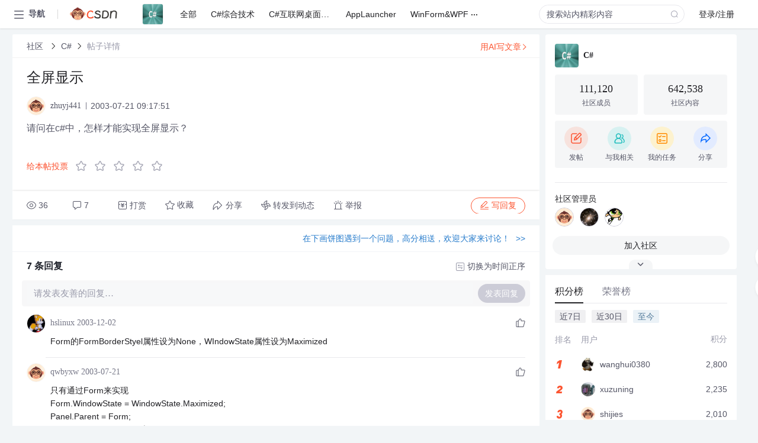

--- FILE ---
content_type: text/html; charset=utf-8
request_url: https://bbs.csdn.net/topics/30436043
body_size: 18696
content:
<!doctype html><html lang="zh" data-server-rendered="true" data-v-6816b447><head><title>全屏显示-CSDN社区</title> <meta name="keywords" content=""> <meta name="description" content="以下内容是CSDN社区关于全屏显示相关内容，如果想了解更多关于C#社区其他内容，请访问CSDN社区。"> <meta http-equiv="content-type" content="text/html;charset=utf-8"> <meta name="viewport" content="width=device-width"> <meta name="referrer" content="always"> <!----> <!----> <meta name="applicable-device" content="pc"> <!----> <!----> <!----> <!----> <!----> <!----> <!----> <link rel="shortcut icon" href="https://g.csdnimg.cn/static/logo/favicon32.ico" type="image/x-icon"> <link rel="canonical" href="https://bbs.csdn.net/topics/30436043"> 
          <meta name="csdnFooter" content='{"type":"2","el":".public_pc_right_footer2020"}'>
       <!----> 
          <meta name="report" content={"spm":"1035.2249","pid":"ucenter","extra":"{\"id\":227,\"topicId\":30436043}"} />
       <script src="https://g.csdnimg.cn/??lib/jquery/1.12.4/jquery.min.js,user-tooltip/2.7/user-tooltip.js,lib/qrcode/1.0.0/qrcode.min.js"></script> <script src='//g.csdnimg.cn/common/csdn-report/report.js' type='text/javascript'></script> 
         <script src="https://g.csdnimg.cn/user-ordercart/2.1.0/user-ordercart.js?ts=2.1.0"></script>
       <!----> 
          <script src="https://g.csdnimg.cn/common/csdn-login-box/csdn-login-box.js" defer></script>
       
         <script src="https://g.csdnimg.cn/user-ordertip/3.0.2/user-ordertip.js?t=3.0.2"></script>
       <!----> <!----> 
         <script src="https://g.csdnimg.cn/user-accusation/1.0.3/user-accusation.js"></script>
       
        <script type="application/ld+json">
          {
            "@context": "https://ziyuan.baidu.com/contexts/cambrian.jsonld",
            "@id": "https://bbs.csdn.net/topics/30436043",
            "appid": "1638831770136827",
            "pubDate": "2003-07-21T09:17:51+08:00",
            "title": "全屏显示",
            "upDate": "2021-05-28T13:09:21+08:00"
          }
        </script>
       <!----> <!----> <!----> <!----><link rel="stylesheet" href="https://csdnimg.cn/release/cmsfe/public/css/common.3b782f12.css"><link rel="stylesheet" href="https://csdnimg.cn/release/cmsfe/public/css/tpl/ccloud-detail/index.9badf0c8.css"></head> <body><!----> <div id="app"><div><div class="main"><div class="page-container page-component"><div data-v-6816b447><div class="home_wrap" style="padding-top:48px;background-color:#f2f5f7;" data-v-6816b447><div data-v-6816b447>
        <script type="text/javascript" src="https://g.csdnimg.cn/lib/swiper/6.0.4/js/swiper.js" defer></script>
      </div> <div id="floor-user-content_562" data-editor="1111" data-v-6816b447><div comp-data="[object Object]" data-v-229a00b0><div data-v-51b52e74 data-v-229a00b0><div id="pub-short" data-v-51b52e74></div> <div id="pub-long" data-v-51b52e74></div></div> <!----> <div class="content detail-content-box cloud-maintainer" data-v-229a00b0><div class="detail-container com-list-box" data-v-4a5a7f56 data-v-229a00b0><div class="detail-main" data-v-4a5a7f56><div class="inner" data-v-4a5a7f56><div class="msgComponent" data-v-56585d28 data-v-4a5a7f56><!----> <div class="cloud-breadcrumb" data-v-56585d28><div aria-label="Breadcrumb" role="navigation" class="el-breadcrumb" data-v-56585d28><span class="el-breadcrumb__item" data-v-56585d28><span role="link" class="el-breadcrumb__inner"><a href="https://bbs.csdn.net" class="active" data-v-56585d28>
          社区
        </a></span><span role="presentation" class="el-breadcrumb__separator"></span></span> <span class="el-breadcrumb__item" data-v-56585d28><span role="link" class="el-breadcrumb__inner"><a href="https://bbs.csdn.net/forums/CSharp" class="active" data-v-56585d28>C#</a></span><span role="presentation" class="el-breadcrumb__separator"></span></span> <!----> <span class="el-breadcrumb__item" data-v-56585d28><span role="link" class="el-breadcrumb__inner"><a href="" class="forbit" data-v-56585d28>帖子详情</a></span><span role="presentation" class="el-breadcrumb__separator"></span></span></div></div> <!----> <div class="type-main" data-v-56585d28><!----> <div class="rich-text msg-item msg-rich" data-v-0c168368 data-v-56585d28><div class="item-desc-wrap" data-v-0c168368><div class="item-title" data-v-0c168368><!----> <div class="blog" style="padding-top: 17px;" data-v-0c168368><div class="flex align-items-center" data-v-0c168368><!----> <h1 data-v-0c168368>全屏显示</h1></div> <div class="user-card" data-v-0c168368><div class="user-title flex align-center" data-v-21e3c89c data-v-0c168368><a href="https://blog.csdn.net/zhuyj441" target="_blank" class="flex align-center" data-v-21e3c89c><img src="https://profile-avatar.csdnimg.cn/default.jpg!1" alt class="head" data-v-21e3c89c> <span class="name" data-v-21e3c89c>zhuyj441</span></a> <span class="cop flex1" data-v-21e3c89c><!----> <!----> <!----> <span class="cop-p time" data-v-21e3c89c>2003-07-21 09:17:51</span>  <!----></span> <div class="foot-btn-more" data-v-21e3c89c><!----> <!----></div></div></div> <!----> <!----> <!----> <div id="blogDetail2" class="markdown_views htmledit_views" data-v-0c168368>请问在c#中&#xff0c;怎样才能实现全屏显示&#xff1f;</div></div></div></div> <div class="test" data-v-0c168368>
      ...全文
    </div> <!----></div> <!----> <!----> <!----> <!----> <!----> <div class="vote-outer" style="margin-bottom: 16px;" data-v-56585d28><div class="vote-content" data-v-6331320d data-v-56585d28></div></div> <div class="rates-outer flex align-items-center" data-v-756eb1fa data-v-56585d28><!----> <div role="slider" aria-valuenow="0" aria-valuemin="0" aria-valuemax="5" tabindex="0" class="el-rate" data-v-756eb1fa><span class="el-rate__item" style="cursor:pointer;"><i class="el-rate__icon el-icon-star-off" style="color:#999AAA;"><!----></i></span><span class="el-rate__item" style="cursor:pointer;"><i class="el-rate__icon el-icon-star-off" style="color:#999AAA;"><!----></i></span><span class="el-rate__item" style="cursor:pointer;"><i class="el-rate__icon el-icon-star-off" style="color:#999AAA;"><!----></i></span><span class="el-rate__item" style="cursor:pointer;"><i class="el-rate__icon el-icon-star-off" style="color:#999AAA;"><!----></i></span><span class="el-rate__item" style="cursor:pointer;"><i class="el-rate__icon el-icon-star-off" style="color:#999AAA;"><!----></i></span><span class="el-rate__text" style="color:#555666;"></span></div></div> <!----> <!----></div> <div class="detail-commentbar-box" data-v-56585d28><div class="commentToolbar" data-v-d10a0ac8 data-v-56585d28><div class="user-operate clearTpaErr" data-v-d10a0ac8><span class="sacn" data-v-d10a0ac8><i class="tool-icon icon-sacn" data-v-d10a0ac8></i><span class="num" data-v-d10a0ac8>36</span></span> <span data-report-click="{&quot;spm&quot;:&quot;3001.5988&quot;}" class="reply" data-v-d10a0ac8><i class="tool-icon icon-reply" data-v-d10a0ac8></i><span data-v-d10a0ac8>7</span></span> <!----> <span class="pay-money" data-v-d10a0ac8><i class="tool-icon icon-pay" data-v-d10a0ac8></i><span data-v-d10a0ac8>打赏</span></span> <span data-report-click="{&quot;spm&quot;:&quot;3001.5987&quot;}" class="collect" data-v-d10a0ac8><i class="tool-icon icon-collect" data-v-d10a0ac8></i>收藏<!----></span> <div class="handle-item share" data-v-ca030a68 data-v-d10a0ac8><span height="384" data-v-ca030a68><div role="tooltip" id="el-popover-9177" aria-hidden="true" class="el-popover el-popper popo share-popover" style="width:265px;display:none;"><!----><div id="tool-QRcode" class="QRcode" data-v-ca030a68><img src="https://csdnimg.cn/release/cmsfe/public/img/shareBg1.98114ddf.png" alt="" class="share-bg" data-v-ca030a68> <div class="share-bg-box" data-v-ca030a68><div class="share-content" data-v-ca030a68><img src="https://profile-avatar.csdnimg.cn/default.jpg!1" alt="" class="share-avatar" data-v-ca030a68> <div class="share-tit" data-v-ca030a68>全屏显示</div> <div class="share-dec" data-v-ca030a68>请问在c#中，怎样才能实现全屏显示？</div> <span class="copy-share-url" data-v-ca030a68>复制链接</span> <div class="shareText" data-v-ca030a68>
            
          </div></div> <div class="share-code" data-v-ca030a68><div class="qrcode" data-v-ca030a68></div> <div class="share-code-text" data-v-ca030a68>扫一扫</div></div></div></div> </div><span class="el-popover__reference-wrapper"><div class="tool-btn share" data-v-d10a0ac8><i class="cty-share" data-v-d10a0ac8></i> <span data-v-d10a0ac8>分享</span></div></span></span></div> <span class="blink-btn" data-v-d10a0ac8><i class="icon-blink" data-v-d10a0ac8></i> <span data-v-d10a0ac8>转发到动态</span></span> <!----> <!----> <span class="report" data-v-d10a0ac8><i class="tool-icon icon-report" data-v-d10a0ac8></i><span data-v-d10a0ac8>举报</span></span> <div class="edit-item" data-v-829a41e2 data-v-d10a0ac8><!----></div> <!----> <div class="reply-box" data-v-d10a0ac8><span data-report-click="{&quot;spm&quot;:&quot;3001.5990&quot;}" class="reply reply-act" data-v-d10a0ac8><i class="icon-edit" data-v-d10a0ac8></i>
        写回复</span></div></div> <!----> <!----> <!----> <!----> <div class="el-dialog__wrapper" style="display:none;" data-v-d10a0ac8><div role="dialog" aria-modal="true" aria-label="配置赞助广告" class="el-dialog topicad-dialog" style="margin-top:15vh;width:500px;"><div class="el-dialog__header"><span class="el-dialog__title">配置赞助广告</span><button type="button" aria-label="Close" class="el-dialog__headerbtn"><i class="el-dialog__close el-icon el-icon-close"></i></button></div><!----><div class="el-dialog__footer"><span class="dialog-footer"><button type="button" class="el-button el-button--default el-button--middle"><!----><!----><span>取 消</span></button> <button type="button" class="el-button el-button--primary submit"><!----><!----><span>
      确 定
    </span></button></span></div></div></div></div></div> <!----> <a href="https://mp.csdn.net/edit?guide=1" target="_blank" data-report-click="{&quot;spm&quot;:&quot;3001.9713&quot;}" data-report-query="spm=3001.9713" class="ai-assistant-entrance" data-v-56585d28><span data-v-56585d28>用AI写文章</span> <span class="r-arrow" data-v-56585d28></span></a></div> <!----> <div class="Comment" data-v-aeae4ab6 data-v-4a5a7f56><!----> <header class="reply-header" data-v-aeae4ab6><div class="reply-info" data-v-aeae4ab6><span data-v-aeae4ab6>7 条</span>回复</div> <div class="rit-btn" data-v-aeae4ab6><i class="icon icon-switch" data-v-aeae4ab6></i> <span data-v-aeae4ab6>切换为时间正序</span></div></header> <div class="comment-plugin" data-v-1ba719dd data-v-aeae4ab6><div class="init-box" data-v-1ba719dd><div class="input-box" data-v-1ba719dd>请发表友善的回复…</div> <div class="btn-reply" data-v-1ba719dd>发表回复</div></div> <div data-v-1ba719dd><div class="rich-editor detailReplay" style="display:none;" data-v-06960096 data-v-1ba719dd><!----> <!----> <!----> <div id="mdEditor" class="area" data-v-06960096></div></div></div> <div class="el-dialog__wrapper" style="display:none;" data-v-1ba719dd><div role="dialog" aria-modal="true" aria-label="dialog" class="el-dialog redEnvolope-form-reward-dialog" style="margin-top:15vh;width:400px;"><div class="el-dialog__header"><div class="el-dialog__custom-header"><span class="main_title">打赏红包</span> <img src="[data-uri]" alt="" class="close"></div><!----></div><!----><div class="el-dialog__footer"><span class="dialog-footer"><div class="pay-number"><span>需支付:</span> <span>0.00 </span> <span>元</span></div> <button type="button" class="el-button el-button--default el-button--middle"><!----><!----><span>取 消</span></button> <button type="button" class="el-button el-button--primary disable submit"><!----><!----><span>确 定</span></button></span></div></div></div></div> <div class="comment-box" data-v-aeae4ab6><div id="commentMsgId" class="commentMsg" data-v-395b6e48 data-v-aeae4ab6><div data-v-395b6e48><div id="31176270" class="comment-item" data-v-395b6e48><div class="comment-box" data-v-395b6e48><div class="head-img" data-v-395b6e48><a target="_blank" href="https://blog.csdn.net/hslinux" data-v-395b6e48><img src="https://profile-avatar.csdnimg.cn/1b0310079e944ca0bddcf0ec2b4d86e5_hslinux.jpg!1" alt data-v-395b6e48></a></div> <div class="comment-main" data-v-395b6e48><div class="user-msg" data-v-395b6e48><div class="info-card" data-v-395b6e48><span class="name" data-v-395b6e48><a target="_blank" href="https://blog.csdn.net/hslinux" class="name" data-v-395b6e48>hslinux</a> <!----> <!----> <span class="time" data-v-395b6e48>2003-12-02</span></span> <!----></div> <div class="user-operate clearTpaErr" data-v-395b6e48><span class="operate" data-v-395b6e48><i class="icon icon-operate" data-v-395b6e48></i> <div class="option-box" data-v-395b6e48><ul class="ul-box" data-v-395b6e48><li data-v-395b6e48>打赏</li><!----><!----><!----><li data-v-395b6e48>举报</li></ul></div></span> <span data-report-click="{&quot;spm&quot;:&quot;3001.5991&quot;}" class="reply" data-v-395b6e48><i class="icon icon-reply" data-v-395b6e48></i> <span data-v-395b6e48>回复</span></span> <!----> <!----> <span data-report-click="{&quot;spm&quot;:&quot;3001.5992&quot;}" class="love" data-v-395b6e48><!----> <i class="icon" data-v-395b6e48></i></span></div></div> <div class="comment-msg" data-v-395b6e48><div class="msg" data-v-395b6e48><!----> <span id="text-31176270" class="text rich-text blog-content-box htmledit_views markdown_views" data-v-395b6e48>Form的FormBorderStyel属性设为None&#xff0c;WIndowState属性设为Maximized</span></div></div> <!----></div></div> <div class="comment-child flat-child" data-v-395b6e48><!----></div></div><div id="23065360" class="comment-item" data-v-395b6e48><div class="comment-box" data-v-395b6e48><div class="head-img" data-v-395b6e48><a target="_blank" href="https://blog.csdn.net/qwbyxw" data-v-395b6e48><img src="https://profile-avatar.csdnimg.cn/default.jpg!1" alt data-v-395b6e48></a></div> <div class="comment-main" data-v-395b6e48><div class="user-msg" data-v-395b6e48><div class="info-card" data-v-395b6e48><span class="name" data-v-395b6e48><a target="_blank" href="https://blog.csdn.net/qwbyxw" class="name" data-v-395b6e48>qwbyxw</a> <!----> <!----> <span class="time" data-v-395b6e48>2003-07-21</span></span> <!----></div> <div class="user-operate clearTpaErr" data-v-395b6e48><span class="operate" data-v-395b6e48><i class="icon icon-operate" data-v-395b6e48></i> <div class="option-box" data-v-395b6e48><ul class="ul-box" data-v-395b6e48><li data-v-395b6e48>打赏</li><!----><!----><!----><li data-v-395b6e48>举报</li></ul></div></span> <span data-report-click="{&quot;spm&quot;:&quot;3001.5991&quot;}" class="reply" data-v-395b6e48><i class="icon icon-reply" data-v-395b6e48></i> <span data-v-395b6e48>回复</span></span> <!----> <!----> <span data-report-click="{&quot;spm&quot;:&quot;3001.5992&quot;}" class="love" data-v-395b6e48><!----> <i class="icon" data-v-395b6e48></i></span></div></div> <div class="comment-msg" data-v-395b6e48><div class="msg" data-v-395b6e48><!----> <span id="text-23065360" class="text rich-text blog-content-box htmledit_views markdown_views" data-v-395b6e48>只有通过Form来实现<br />
Form.WindowState &#61; WindowState.Maximized;<br />
Panel.Parent &#61; Form;<br />
Panel.Dock &#61; [].Fill;//[]要查一下</span></div></div> <!----></div></div> <div class="comment-child flat-child" data-v-395b6e48><!----></div></div><div id="23064861" class="comment-item" data-v-395b6e48><div class="comment-box" data-v-395b6e48><div class="head-img" data-v-395b6e48><a target="_blank" href="https://blog.csdn.net/zhuyj441" data-v-395b6e48><img src="https://profile-avatar.csdnimg.cn/default.jpg!1" alt data-v-395b6e48></a></div> <div class="comment-main" data-v-395b6e48><div class="user-msg" data-v-395b6e48><div class="info-card" data-v-395b6e48><span class="name" data-v-395b6e48><a target="_blank" href="https://blog.csdn.net/zhuyj441" class="name" data-v-395b6e48>zhuyj441</a> <!----> <!----> <span class="time" data-v-395b6e48>2003-07-21</span></span> <!----></div> <div class="user-operate clearTpaErr" data-v-395b6e48><span class="operate" data-v-395b6e48><i class="icon icon-operate" data-v-395b6e48></i> <div class="option-box" data-v-395b6e48><ul class="ul-box" data-v-395b6e48><li data-v-395b6e48>打赏</li><!----><!----><!----><li data-v-395b6e48>举报</li></ul></div></span> <span data-report-click="{&quot;spm&quot;:&quot;3001.5991&quot;}" class="reply" data-v-395b6e48><i class="icon icon-reply" data-v-395b6e48></i> <span data-v-395b6e48>回复</span></span> <!----> <!----> <span data-report-click="{&quot;spm&quot;:&quot;3001.5992&quot;}" class="love" data-v-395b6e48><!----> <i class="icon" data-v-395b6e48></i></span></div></div> <div class="comment-msg" data-v-395b6e48><div class="msg" data-v-395b6e48><!----> <span id="text-23064861" class="text rich-text blog-content-box htmledit_views markdown_views" data-v-395b6e48>是在WinForm中&#xff0c;比如一个Panel&#xff0c;我可以让它进行全屏显示吗&#xff1f;</span></div></div> <!----></div></div> <div class="comment-child flat-child" data-v-395b6e48><!----></div></div><div id="23064621" class="comment-item" data-v-395b6e48><div class="comment-box" data-v-395b6e48><div class="head-img" data-v-395b6e48><a target="_blank" href="https://blog.csdn.net/comy" data-v-395b6e48><img src="https://profile-avatar.csdnimg.cn/default.jpg!1" alt data-v-395b6e48></a></div> <div class="comment-main" data-v-395b6e48><div class="user-msg" data-v-395b6e48><div class="info-card" data-v-395b6e48><span class="name" data-v-395b6e48><a target="_blank" href="https://blog.csdn.net/comy" class="name" data-v-395b6e48>comy</a> <!----> <!----> <span class="time" data-v-395b6e48>2003-07-21</span></span> <!----></div> <div class="user-operate clearTpaErr" data-v-395b6e48><span class="operate" data-v-395b6e48><i class="icon icon-operate" data-v-395b6e48></i> <div class="option-box" data-v-395b6e48><ul class="ul-box" data-v-395b6e48><li data-v-395b6e48>打赏</li><!----><!----><!----><li data-v-395b6e48>举报</li></ul></div></span> <span data-report-click="{&quot;spm&quot;:&quot;3001.5991&quot;}" class="reply" data-v-395b6e48><i class="icon icon-reply" data-v-395b6e48></i> <span data-v-395b6e48>回复</span></span> <!----> <!----> <span data-report-click="{&quot;spm&quot;:&quot;3001.5992&quot;}" class="love" data-v-395b6e48><!----> <i class="icon" data-v-395b6e48></i></span></div></div> <div class="comment-msg" data-v-395b6e48><div class="msg" data-v-395b6e48><!----> <span id="text-23064621" class="text rich-text blog-content-box htmledit_views markdown_views" data-v-395b6e48>是在ASP.NET中吧&#xff1f;<br />
javascript:<br />
window.open(&#39;test.aspx&#39;,&#39;&#39;,&#39;fullscreen&#61;yes&#39;)</span></div></div> <!----></div></div> <div class="comment-child flat-child" data-v-395b6e48><!----></div></div><div id="23076172" class="comment-item" data-v-395b6e48><div class="comment-box" data-v-395b6e48><div class="head-img" data-v-395b6e48><a target="_blank" href="https://blog.csdn.net/visualcpu" data-v-395b6e48><img src="https://profile-avatar.csdnimg.cn/dd09c650579b45529280f336bf6ba9fc_visualcpu.jpg!1" alt data-v-395b6e48></a></div> <div class="comment-main" data-v-395b6e48><div class="user-msg" data-v-395b6e48><div class="info-card" data-v-395b6e48><span class="name" data-v-395b6e48><a target="_blank" href="https://blog.csdn.net/visualcpu" class="name" data-v-395b6e48>visualcpu</a> <!----> <!----> <span class="time" data-v-395b6e48>2003-07-21</span></span> <!----></div> <div class="user-operate clearTpaErr" data-v-395b6e48><span class="operate" data-v-395b6e48><i class="icon icon-operate" data-v-395b6e48></i> <div class="option-box" data-v-395b6e48><ul class="ul-box" data-v-395b6e48><li data-v-395b6e48>打赏</li><!----><!----><!----><li data-v-395b6e48>举报</li></ul></div></span> <span data-report-click="{&quot;spm&quot;:&quot;3001.5991&quot;}" class="reply" data-v-395b6e48><i class="icon icon-reply" data-v-395b6e48></i> <span data-v-395b6e48>回复</span></span> <!----> <!----> <span data-report-click="{&quot;spm&quot;:&quot;3001.5992&quot;}" class="love" data-v-395b6e48><!----> <i class="icon" data-v-395b6e48></i></span></div></div> <div class="comment-msg" data-v-395b6e48><div class="msg" data-v-395b6e48><!----> <span id="text-23076172" class="text rich-text blog-content-box htmledit_views markdown_views" data-v-395b6e48>no try <br />
<br />
help you up</span></div></div> <!----></div></div> <div class="comment-child flat-child" data-v-395b6e48><!----></div></div><div id="23075940" class="comment-item" data-v-395b6e48><div class="comment-box" data-v-395b6e48><div class="head-img" data-v-395b6e48><a target="_blank" href="https://blog.csdn.net/zhuyj441" data-v-395b6e48><img src="https://profile-avatar.csdnimg.cn/default.jpg!1" alt data-v-395b6e48></a></div> <div class="comment-main" data-v-395b6e48><div class="user-msg" data-v-395b6e48><div class="info-card" data-v-395b6e48><span class="name" data-v-395b6e48><a target="_blank" href="https://blog.csdn.net/zhuyj441" class="name" data-v-395b6e48>zhuyj441</a> <!----> <!----> <span class="time" data-v-395b6e48>2003-07-21</span></span> <!----></div> <div class="user-operate clearTpaErr" data-v-395b6e48><span class="operate" data-v-395b6e48><i class="icon icon-operate" data-v-395b6e48></i> <div class="option-box" data-v-395b6e48><ul class="ul-box" data-v-395b6e48><li data-v-395b6e48>打赏</li><!----><!----><!----><li data-v-395b6e48>举报</li></ul></div></span> <span data-report-click="{&quot;spm&quot;:&quot;3001.5991&quot;}" class="reply" data-v-395b6e48><i class="icon icon-reply" data-v-395b6e48></i> <span data-v-395b6e48>回复</span></span> <!----> <!----> <span data-report-click="{&quot;spm&quot;:&quot;3001.5992&quot;}" class="love" data-v-395b6e48><!----> <i class="icon" data-v-395b6e48></i></span></div></div> <div class="comment-msg" data-v-395b6e48><div class="msg" data-v-395b6e48><!----> <span id="text-23075940" class="text rich-text blog-content-box htmledit_views markdown_views" data-v-395b6e48>关于任务栏怎么解决呢&#xff1f;像一些常用的视频播放软件一样&#xff0c;它们的全屏好像做的很好。应该怎样处理&#xff1f;</span></div></div> <!----></div></div> <div class="comment-child flat-child" data-v-395b6e48><!----></div></div><div id="23072183" class="comment-item" data-v-395b6e48><div class="comment-box" data-v-395b6e48><div class="head-img" data-v-395b6e48><a target="_blank" href="https://blog.csdn.net/liduke" data-v-395b6e48><img src="https://profile-avatar.csdnimg.cn/default.jpg!1" alt data-v-395b6e48></a></div> <div class="comment-main" data-v-395b6e48><div class="user-msg" data-v-395b6e48><div class="info-card" data-v-395b6e48><span class="name" data-v-395b6e48><a target="_blank" href="https://blog.csdn.net/liduke" class="name" data-v-395b6e48>liduke</a> <!----> <!----> <span class="time" data-v-395b6e48>2003-07-21</span></span> <!----></div> <div class="user-operate clearTpaErr" data-v-395b6e48><span class="operate" data-v-395b6e48><i class="icon icon-operate" data-v-395b6e48></i> <div class="option-box" data-v-395b6e48><ul class="ul-box" data-v-395b6e48><li data-v-395b6e48>打赏</li><!----><!----><!----><li data-v-395b6e48>举报</li></ul></div></span> <span data-report-click="{&quot;spm&quot;:&quot;3001.5991&quot;}" class="reply" data-v-395b6e48><i class="icon icon-reply" data-v-395b6e48></i> <span data-v-395b6e48>回复</span></span> <!----> <!----> <span data-report-click="{&quot;spm&quot;:&quot;3001.5992&quot;}" class="love" data-v-395b6e48><!----> <i class="icon" data-v-395b6e48></i></span></div></div> <div class="comment-msg" data-v-395b6e48><div class="msg" data-v-395b6e48><!----> <span id="text-23072183" class="text rich-text blog-content-box htmledit_views markdown_views" data-v-395b6e48>是啊&#xff0c;也只能这么做简单了</span></div></div> <!----></div></div> <div class="comment-child flat-child" data-v-395b6e48><!----></div></div> <!----></div> <!----></div> <!----></div> <!----></div> <xg-player examineInfo="[object Object]" optionsConfig="[object Object]" data-v-4a5a7f56></xg-player> <div class="recommendList" data-v-ca2d15ac data-v-4a5a7f56><div data-report-view="{&quot;mod&quot;:&quot;popu_645&quot;,&quot;index&quot;:&quot;1&quot;,&quot;dest&quot;:&quot;https://download.csdn.net/download/godpower888/5534073&quot;,&quot;strategy&quot;:&quot;2~default~OPENSEARCH~Paid&quot;,&quot;extra&quot;:&quot;{\&quot;utm_medium\&quot;:\&quot;distribute.pc_relevant_bbs_down_v2.none-task-download-2~default~OPENSEARCH~Paid-1-5534073-bbs-30436043.264^v3^pc_relevant_bbs_down_cate\&quot;,\&quot;dist_request_id\&quot;:\&quot;1768671402964_91088\&quot;}&quot;,&quot;spm&quot;:&quot;1035.2023.3001.6557&quot;}" class="list-item" data-v-ca2d15ac><div class="recommend-title" data-v-ca2d15ac><img src="[data-uri]" alt data-v-ca2d15ac> <a target="_blank" href="https://download.csdn.net/download/godpower888/5534073" data-report-click="{&quot;mod&quot;:&quot;popu_645&quot;,&quot;index&quot;:&quot;1&quot;,&quot;dest&quot;:&quot;https://download.csdn.net/download/godpower888/5534073&quot;,&quot;strategy&quot;:&quot;2~default~OPENSEARCH~Paid&quot;,&quot;extra&quot;:&quot;{\&quot;utm_medium\&quot;:\&quot;distribute.pc_relevant_bbs_down_v2.none-task-download-2~default~OPENSEARCH~Paid-1-5534073-bbs-30436043.264^v3^pc_relevant_bbs_down_cate\&quot;,\&quot;dist_request_id\&quot;:\&quot;1768671402964_91088\&quot;}&quot;,&quot;spm&quot;:&quot;1035.2023.3001.6557&quot;}" data-report-query="spm=1035.2023.3001.6557&amp;utm_medium=distribute.pc_relevant_bbs_down_v2.none-task-download-2~default~OPENSEARCH~Paid-1-5534073-bbs-30436043.264^v3^pc_relevant_bbs_down_cate&amp;depth_1-utm_source=distribute.pc_relevant_bbs_down_v2.none-task-download-2~default~OPENSEARCH~Paid-1-5534073-bbs-30436043.264^v3^pc_relevant_bbs_down_cate" class="title" data-v-ca2d15ac>Android视频播放器(Java源码注释详细)</a></div> <a target="_blank" href="https://download.csdn.net/download/godpower888/5534073" data-report-click="{&quot;mod&quot;:&quot;popu_645&quot;,&quot;index&quot;:&quot;1&quot;,&quot;dest&quot;:&quot;https://download.csdn.net/download/godpower888/5534073&quot;,&quot;strategy&quot;:&quot;2~default~OPENSEARCH~Paid&quot;,&quot;extra&quot;:&quot;{\&quot;utm_medium\&quot;:\&quot;distribute.pc_relevant_bbs_down_v2.none-task-download-2~default~OPENSEARCH~Paid-1-5534073-bbs-30436043.264^v3^pc_relevant_bbs_down_cate\&quot;,\&quot;dist_request_id\&quot;:\&quot;1768671402964_91088\&quot;}&quot;,&quot;spm&quot;:&quot;1035.2023.3001.6557&quot;}" data-report-query="spm=1035.2023.3001.6557&amp;utm_medium=distribute.pc_relevant_bbs_down_v2.none-task-download-2~default~OPENSEARCH~Paid-1-5534073-bbs-30436043.264^v3^pc_relevant_bbs_down_cate&amp;depth_1-utm_source=distribute.pc_relevant_bbs_down_v2.none-task-download-2~default~OPENSEARCH~Paid-1-5534073-bbs-30436043.264^v3^pc_relevant_bbs_down_cate" class="desc" data-v-ca2d15ac>Java android版的视频播放器源码，代码里注释非常丰富，对学习来说，是有价值的参考程序，比较完整的视频在线播放器，实现了播放、暂停、进度条<em>显示</em>、<em>全屏</em>播放。可以根据自己需求，简单修改，就能加入自己的项目中。</a></div><div data-report-view="{&quot;mod&quot;:&quot;popu_645&quot;,&quot;index&quot;:&quot;2&quot;,&quot;dest&quot;:&quot;https://blog.csdn.net/weixin_30303283/article/details/118142764&quot;,&quot;strategy&quot;:&quot;2~default~OPENSEARCH~Rate&quot;,&quot;extra&quot;:&quot;{\&quot;utm_medium\&quot;:\&quot;distribute.pc_relevant_bbs_down_v2.none-task-blog-2~default~OPENSEARCH~Rate-2-118142764-bbs-30436043.264^v3^pc_relevant_bbs_down_cate\&quot;,\&quot;dist_request_id\&quot;:\&quot;1768671402964_91088\&quot;}&quot;,&quot;spm&quot;:&quot;1035.2023.3001.6557&quot;}" class="list-item" data-v-ca2d15ac><div class="recommend-title" data-v-ca2d15ac><img src="[data-uri]" alt data-v-ca2d15ac> <a target="_blank" href="https://blog.csdn.net/weixin_30303283/article/details/118142764" data-report-click="{&quot;mod&quot;:&quot;popu_645&quot;,&quot;index&quot;:&quot;2&quot;,&quot;dest&quot;:&quot;https://blog.csdn.net/weixin_30303283/article/details/118142764&quot;,&quot;strategy&quot;:&quot;2~default~OPENSEARCH~Rate&quot;,&quot;extra&quot;:&quot;{\&quot;utm_medium\&quot;:\&quot;distribute.pc_relevant_bbs_down_v2.none-task-blog-2~default~OPENSEARCH~Rate-2-118142764-bbs-30436043.264^v3^pc_relevant_bbs_down_cate\&quot;,\&quot;dist_request_id\&quot;:\&quot;1768671402964_91088\&quot;}&quot;,&quot;spm&quot;:&quot;1035.2023.3001.6557&quot;}" data-report-query="spm=1035.2023.3001.6557&amp;utm_medium=distribute.pc_relevant_bbs_down_v2.none-task-blog-2~default~OPENSEARCH~Rate-2-118142764-bbs-30436043.264^v3^pc_relevant_bbs_down_cate&amp;depth_1-utm_source=distribute.pc_relevant_bbs_down_v2.none-task-blog-2~default~OPENSEARCH~Rate-2-118142764-bbs-30436043.264^v3^pc_relevant_bbs_down_cate" class="title" data-v-ca2d15ac>html如何让网页<em>全屏</em>,使网页能<em>全屏</em><em>显示</em>方法</a></div> <a target="_blank" href="https://blog.csdn.net/weixin_30303283/article/details/118142764" data-report-click="{&quot;mod&quot;:&quot;popu_645&quot;,&quot;index&quot;:&quot;2&quot;,&quot;dest&quot;:&quot;https://blog.csdn.net/weixin_30303283/article/details/118142764&quot;,&quot;strategy&quot;:&quot;2~default~OPENSEARCH~Rate&quot;,&quot;extra&quot;:&quot;{\&quot;utm_medium\&quot;:\&quot;distribute.pc_relevant_bbs_down_v2.none-task-blog-2~default~OPENSEARCH~Rate-2-118142764-bbs-30436043.264^v3^pc_relevant_bbs_down_cate\&quot;,\&quot;dist_request_id\&quot;:\&quot;1768671402964_91088\&quot;}&quot;,&quot;spm&quot;:&quot;1035.2023.3001.6557&quot;}" data-report-query="spm=1035.2023.3001.6557&amp;utm_medium=distribute.pc_relevant_bbs_down_v2.none-task-blog-2~default~OPENSEARCH~Rate-2-118142764-bbs-30436043.264^v3^pc_relevant_bbs_down_cate&amp;depth_1-utm_source=distribute.pc_relevant_bbs_down_v2.none-task-blog-2~default~OPENSEARCH~Rate-2-118142764-bbs-30436043.264^v3^pc_relevant_bbs_down_cate" class="desc" data-v-ca2d15ac>不论是IE还是360安全浏览器，网页<em>全屏</em><em>显示</em>方法如下：单击视图——<em>全屏</em><em>显示</em>，都可以进入网页<em>全屏</em><em>显示</em>模式。除了单击菜单，也可以按下网页<em>全屏</em><em>显示</em>快捷键：F11键，按下F11键，就可以切换到网页<em>全屏</em><em>显示</em>模式，如果网页...</a></div><div data-report-view="{&quot;mod&quot;:&quot;popu_645&quot;,&quot;index&quot;:&quot;3&quot;,&quot;dest&quot;:&quot;https://blog.csdn.net/weixin_31697021/article/details/119123566&quot;,&quot;strategy&quot;:&quot;2~default~OPENSEARCH~Rate&quot;,&quot;extra&quot;:&quot;{\&quot;utm_medium\&quot;:\&quot;distribute.pc_relevant_bbs_down_v2.none-task-blog-2~default~OPENSEARCH~Rate-3-119123566-bbs-30436043.264^v3^pc_relevant_bbs_down_cate\&quot;,\&quot;dist_request_id\&quot;:\&quot;1768671402964_91088\&quot;}&quot;,&quot;spm&quot;:&quot;1035.2023.3001.6557&quot;}" class="list-item" data-v-ca2d15ac><div class="recommend-title" data-v-ca2d15ac><img src="[data-uri]" alt data-v-ca2d15ac> <a target="_blank" href="https://blog.csdn.net/weixin_31697021/article/details/119123566" data-report-click="{&quot;mod&quot;:&quot;popu_645&quot;,&quot;index&quot;:&quot;3&quot;,&quot;dest&quot;:&quot;https://blog.csdn.net/weixin_31697021/article/details/119123566&quot;,&quot;strategy&quot;:&quot;2~default~OPENSEARCH~Rate&quot;,&quot;extra&quot;:&quot;{\&quot;utm_medium\&quot;:\&quot;distribute.pc_relevant_bbs_down_v2.none-task-blog-2~default~OPENSEARCH~Rate-3-119123566-bbs-30436043.264^v3^pc_relevant_bbs_down_cate\&quot;,\&quot;dist_request_id\&quot;:\&quot;1768671402964_91088\&quot;}&quot;,&quot;spm&quot;:&quot;1035.2023.3001.6557&quot;}" data-report-query="spm=1035.2023.3001.6557&amp;utm_medium=distribute.pc_relevant_bbs_down_v2.none-task-blog-2~default~OPENSEARCH~Rate-3-119123566-bbs-30436043.264^v3^pc_relevant_bbs_down_cate&amp;depth_1-utm_source=distribute.pc_relevant_bbs_down_v2.none-task-blog-2~default~OPENSEARCH~Rate-3-119123566-bbs-30436043.264^v3^pc_relevant_bbs_down_cate" class="title" data-v-ca2d15ac>计算机屏幕<em>显示</em>不能<em>全屏</em>,屏幕不能<em>全屏</em><em>显示</em>怎么办？细说Win10系统中不能<em>全屏</em><em>显示</em>桌面的解决方法...</a></div> <a target="_blank" href="https://blog.csdn.net/weixin_31697021/article/details/119123566" data-report-click="{&quot;mod&quot;:&quot;popu_645&quot;,&quot;index&quot;:&quot;3&quot;,&quot;dest&quot;:&quot;https://blog.csdn.net/weixin_31697021/article/details/119123566&quot;,&quot;strategy&quot;:&quot;2~default~OPENSEARCH~Rate&quot;,&quot;extra&quot;:&quot;{\&quot;utm_medium\&quot;:\&quot;distribute.pc_relevant_bbs_down_v2.none-task-blog-2~default~OPENSEARCH~Rate-3-119123566-bbs-30436043.264^v3^pc_relevant_bbs_down_cate\&quot;,\&quot;dist_request_id\&quot;:\&quot;1768671402964_91088\&quot;}&quot;,&quot;spm&quot;:&quot;1035.2023.3001.6557&quot;}" data-report-query="spm=1035.2023.3001.6557&amp;utm_medium=distribute.pc_relevant_bbs_down_v2.none-task-blog-2~default~OPENSEARCH~Rate-3-119123566-bbs-30436043.264^v3^pc_relevant_bbs_down_cate&amp;depth_1-utm_source=distribute.pc_relevant_bbs_down_v2.none-task-blog-2~default~OPENSEARCH~Rate-3-119123566-bbs-30436043.264^v3^pc_relevant_bbs_down_cate" class="desc" data-v-ca2d15ac>在使用电脑的时候经常会遇到各种难题，例如有些伙伴们说自己的电脑如何解决Win10系统桌面不能<em>全屏</em><em>显示</em>的现象，像遇到这样的问题该如何解决呢？其实非常简单，对于屏幕不能<em>全屏</em><em>显示</em>怎么办？细说Win10系统中不能<em>全屏</em>...</a></div><div data-report-view="{&quot;mod&quot;:&quot;popu_645&quot;,&quot;index&quot;:&quot;4&quot;,&quot;dest&quot;:&quot;https://blog.csdn.net/weixin_39945915/article/details/119123565&quot;,&quot;strategy&quot;:&quot;2~default~OPENSEARCH~activity&quot;,&quot;extra&quot;:&quot;{\&quot;utm_medium\&quot;:\&quot;distribute.pc_relevant_bbs_down_v2.none-task-blog-2~default~OPENSEARCH~activity-4-119123565-bbs-30436043.264^v3^pc_relevant_bbs_down_cate\&quot;,\&quot;dist_request_id\&quot;:\&quot;1768671402964_91088\&quot;}&quot;,&quot;spm&quot;:&quot;1035.2023.3001.6557&quot;}" class="list-item" data-v-ca2d15ac><div class="recommend-title" data-v-ca2d15ac><img src="[data-uri]" alt data-v-ca2d15ac> <a target="_blank" href="https://blog.csdn.net/weixin_39945915/article/details/119123565" data-report-click="{&quot;mod&quot;:&quot;popu_645&quot;,&quot;index&quot;:&quot;4&quot;,&quot;dest&quot;:&quot;https://blog.csdn.net/weixin_39945915/article/details/119123565&quot;,&quot;strategy&quot;:&quot;2~default~OPENSEARCH~activity&quot;,&quot;extra&quot;:&quot;{\&quot;utm_medium\&quot;:\&quot;distribute.pc_relevant_bbs_down_v2.none-task-blog-2~default~OPENSEARCH~activity-4-119123565-bbs-30436043.264^v3^pc_relevant_bbs_down_cate\&quot;,\&quot;dist_request_id\&quot;:\&quot;1768671402964_91088\&quot;}&quot;,&quot;spm&quot;:&quot;1035.2023.3001.6557&quot;}" data-report-query="spm=1035.2023.3001.6557&amp;utm_medium=distribute.pc_relevant_bbs_down_v2.none-task-blog-2~default~OPENSEARCH~activity-4-119123565-bbs-30436043.264^v3^pc_relevant_bbs_down_cate&amp;depth_1-utm_source=distribute.pc_relevant_bbs_down_v2.none-task-blog-2~default~OPENSEARCH~activity-4-119123565-bbs-30436043.264^v3^pc_relevant_bbs_down_cate" class="title" data-v-ca2d15ac>计算机屏幕<em>显示</em>不能<em>全屏</em>,电脑<em>显示</em>器不能<em>全屏</em><em>显示</em>的解决方法步骤</a></div> <a target="_blank" href="https://blog.csdn.net/weixin_39945915/article/details/119123565" data-report-click="{&quot;mod&quot;:&quot;popu_645&quot;,&quot;index&quot;:&quot;4&quot;,&quot;dest&quot;:&quot;https://blog.csdn.net/weixin_39945915/article/details/119123565&quot;,&quot;strategy&quot;:&quot;2~default~OPENSEARCH~activity&quot;,&quot;extra&quot;:&quot;{\&quot;utm_medium\&quot;:\&quot;distribute.pc_relevant_bbs_down_v2.none-task-blog-2~default~OPENSEARCH~activity-4-119123565-bbs-30436043.264^v3^pc_relevant_bbs_down_cate\&quot;,\&quot;dist_request_id\&quot;:\&quot;1768671402964_91088\&quot;}&quot;,&quot;spm&quot;:&quot;1035.2023.3001.6557&quot;}" data-report-query="spm=1035.2023.3001.6557&amp;utm_medium=distribute.pc_relevant_bbs_down_v2.none-task-blog-2~default~OPENSEARCH~activity-4-119123565-bbs-30436043.264^v3^pc_relevant_bbs_down_cate&amp;depth_1-utm_source=distribute.pc_relevant_bbs_down_v2.none-task-blog-2~default~OPENSEARCH~activity-4-119123565-bbs-30436043.264^v3^pc_relevant_bbs_down_cate" class="desc" data-v-ca2d15ac>你们知道电脑<em>显示</em>器不能<em>全屏</em><em>显示</em>怎么解决吗，下面是学习啦小编带来的关于怎样解决电脑<em>显示</em>器不能<em>全屏</em><em>显示</em>的内容，欢迎阅读!解决电脑<em>显示</em>器不能<em>全屏</em><em>显示</em>方法一一、显卡驱动安装不正确;二、检查<em>显示</em>器的分辨率和刷新率...</a></div><div data-report-view="{&quot;mod&quot;:&quot;popu_645&quot;,&quot;index&quot;:&quot;5&quot;,&quot;dest&quot;:&quot;https://blog.csdn.net/weixin_35892779/article/details/119127065&quot;,&quot;strategy&quot;:&quot;2~default~OPENSEARCH~activity&quot;,&quot;extra&quot;:&quot;{\&quot;utm_medium\&quot;:\&quot;distribute.pc_relevant_bbs_down_v2.none-task-blog-2~default~OPENSEARCH~activity-5-119127065-bbs-30436043.264^v3^pc_relevant_bbs_down_cate\&quot;,\&quot;dist_request_id\&quot;:\&quot;1768671402964_91088\&quot;}&quot;,&quot;spm&quot;:&quot;1035.2023.3001.6557&quot;}" class="list-item" data-v-ca2d15ac><div class="recommend-title" data-v-ca2d15ac><img src="[data-uri]" alt data-v-ca2d15ac> <a target="_blank" href="https://blog.csdn.net/weixin_35892779/article/details/119127065" data-report-click="{&quot;mod&quot;:&quot;popu_645&quot;,&quot;index&quot;:&quot;5&quot;,&quot;dest&quot;:&quot;https://blog.csdn.net/weixin_35892779/article/details/119127065&quot;,&quot;strategy&quot;:&quot;2~default~OPENSEARCH~activity&quot;,&quot;extra&quot;:&quot;{\&quot;utm_medium\&quot;:\&quot;distribute.pc_relevant_bbs_down_v2.none-task-blog-2~default~OPENSEARCH~activity-5-119127065-bbs-30436043.264^v3^pc_relevant_bbs_down_cate\&quot;,\&quot;dist_request_id\&quot;:\&quot;1768671402964_91088\&quot;}&quot;,&quot;spm&quot;:&quot;1035.2023.3001.6557&quot;}" data-report-query="spm=1035.2023.3001.6557&amp;utm_medium=distribute.pc_relevant_bbs_down_v2.none-task-blog-2~default~OPENSEARCH~activity-5-119127065-bbs-30436043.264^v3^pc_relevant_bbs_down_cate&amp;depth_1-utm_source=distribute.pc_relevant_bbs_down_v2.none-task-blog-2~default~OPENSEARCH~activity-5-119127065-bbs-30436043.264^v3^pc_relevant_bbs_down_cate" class="title" data-v-ca2d15ac>计算机屏幕尺寸不是<em>全屏</em>,电脑屏幕有黑边撑不满怎么办_电脑屏幕不能<em>全屏</em><em>显示</em>的解决方法...</a></div> <a target="_blank" href="https://blog.csdn.net/weixin_35892779/article/details/119127065" data-report-click="{&quot;mod&quot;:&quot;popu_645&quot;,&quot;index&quot;:&quot;5&quot;,&quot;dest&quot;:&quot;https://blog.csdn.net/weixin_35892779/article/details/119127065&quot;,&quot;strategy&quot;:&quot;2~default~OPENSEARCH~activity&quot;,&quot;extra&quot;:&quot;{\&quot;utm_medium\&quot;:\&quot;distribute.pc_relevant_bbs_down_v2.none-task-blog-2~default~OPENSEARCH~activity-5-119127065-bbs-30436043.264^v3^pc_relevant_bbs_down_cate\&quot;,\&quot;dist_request_id\&quot;:\&quot;1768671402964_91088\&quot;}&quot;,&quot;spm&quot;:&quot;1035.2023.3001.6557&quot;}" data-report-query="spm=1035.2023.3001.6557&amp;utm_medium=distribute.pc_relevant_bbs_down_v2.none-task-blog-2~default~OPENSEARCH~activity-5-119127065-bbs-30436043.264^v3^pc_relevant_bbs_down_cate&amp;depth_1-utm_source=distribute.pc_relevant_bbs_down_v2.none-task-blog-2~default~OPENSEARCH~activity-5-119127065-bbs-30436043.264^v3^pc_relevant_bbs_down_cate" class="desc" data-v-ca2d15ac>平时在使用电脑时候，如果是新手，可能会出现<em>显示</em>屏不能<em>全屏</em><em>显示</em>的问题，有些情况是分辨率的问题，调整一下就好了，但有时候调整了也没有用，那么该怎么办呢？下面智能手机网小编来具体介绍电脑屏幕不能<em>全屏</em><em>显示</em>的...</a></div></div></div></div> <div class="public_pc_right_footer2020" style="display:none;" data-v-4a5a7f56></div></div> <div id="right-floor-user-content_562" data-editor="{&quot;type&quot;:&quot;floor&quot;,&quot;pageId&quot;:143,&quot;floorId&quot;:562}" class="user-right-floor right-box main-box detail-user-right" data-v-229a00b0><div class="__vuescroll" style="height:100%;width:100%;padding:0;position:relative;overflow:hidden;"><div class="__panel __hidebar" style="position:relative;box-sizing:border-box;height:100%;overflow-y:hidden;overflow-x:hidden;transform-origin:;transform:;"><div class="__view" style="position:relative;box-sizing:border-box;min-width:100%;min-height:100%;"><!----><div comp-data="[object Object]" baseInfo="[object Object]" community="[object Object]" class="introduce" data-v-4722a3ae><div class="introduce-title" data-v-4722a3ae><div class="img-info" data-v-4722a3ae><a href="https://bbs.csdn.net/forums/CSharp" class="community-img" data-v-4722a3ae><img src="https://img-community.csdnimg.cn/avatar/a7b2a15d77ba47b6968a126366232f4f.png?x-oss-process=image/resize,m_fixed,h_88,w_88" alt data-v-4722a3ae> <div title="C#" class="community-name" data-v-4722a3ae>
          C#
        </div></a></div></div> <div class="content" data-v-4722a3ae><div class="detail" data-v-4722a3ae><div title="111120" class="item" data-v-4722a3ae><p class="num" data-v-4722a3ae>
          111,120
          </p> <p class="desc" data-v-4722a3ae>
          社区成员
        </p></div> <div title="642538" class="item" data-v-4722a3ae><a href="https://bbs.csdn.net/forums/CSharp" target="_blank" data-v-4722a3ae><p class="num" data-v-4722a3ae>
            642,538 
            </p> <p class="desc" data-v-4722a3ae>
            社区内容
          </p></a></div></div> <div class="detail-btns" data-v-4722a3ae><div class="community-ctrl-btns_wrapper" data-v-0ebf603c data-v-4722a3ae><div class="community-ctrl-btns" data-v-0ebf603c><div class="community-ctrl-btns_item" data-v-0ebf603c><div data-v-160be461 data-v-0ebf603c><div data-report-click="{&quot;spm&quot;:&quot;3001.5975&quot;}" data-v-160be461><img src="https://csdnimg.cn/release/cmsfe/public/img/topic.427195d5.png" alt="" class="img sendTopic" data-v-160be461 data-v-0ebf603c> <span data-v-160be461 data-v-0ebf603c>发帖</span></div> <!----> <!----></div></div><div class="community-ctrl-btns_item" data-v-0ebf603c><div data-v-0ebf603c><img src="https://csdnimg.cn/release/cmsfe/public/img/me.40a70ab0.png" alt="" class="img me" data-v-0ebf603c> <span data-v-0ebf603c>与我相关</span></div></div><div class="community-ctrl-btns_item" data-v-0ebf603c><div data-v-0ebf603c><img src="https://csdnimg.cn/release/cmsfe/public/img/task.87b52881.png" alt="" class="img task" data-v-0ebf603c> <span data-v-0ebf603c>我的任务</span></div></div><div class="community-ctrl-btns_item" data-v-0ebf603c><div class="community-share" data-v-4ca34db9 data-v-0ebf603c><div class="handle-item share" data-v-ca030a68 data-v-4ca34db9><span height="384" data-v-ca030a68><div role="tooltip" id="el-popover-6585" aria-hidden="true" class="el-popover el-popper popo share-popover" style="width:265px;display:none;"><!----><div id="tool-QRcode" class="QRcode" data-v-ca030a68><img src="https://csdnimg.cn/release/cmsfe/public/img/shareBg4.515d57f6.png" alt="" class="share-bg" data-v-ca030a68> <div class="share-bg-box" data-v-ca030a68><div class="share-content" data-v-ca030a68><img src="https://img-community.csdnimg.cn/avatar/a7b2a15d77ba47b6968a126366232f4f.png?x-oss-process=image/resize,m_fixed,h_88,w_88" alt="" class="share-avatar" data-v-ca030a68> <div class="share-tit" data-v-ca030a68>C#</div> <div class="share-dec" data-v-ca030a68>.NET技术 C#</div> <span class="copy-share-url" data-v-ca030a68>复制链接</span> <div class="shareText" data-v-ca030a68>
            
          </div></div> <div class="share-code" data-v-ca030a68><div class="qrcode" data-v-ca030a68></div> <div class="share-code-text" data-v-ca030a68>扫一扫</div></div></div></div> </div><span class="el-popover__reference-wrapper"><div data-v-0ebf603c><img src="https://csdnimg.cn/release/cmsfe/public/img/share-circle.3e0b7822.png" alt="" class="img share" data-v-0ebf603c> <span data-v-0ebf603c>分享</span></div></span></span></div> <!----></div></div></div> <!----> <div data-v-4fb59baf data-v-0ebf603c><div class="el-dialog__wrapper ccloud-pop-outer2" style="display:none;" data-v-4fb59baf><div role="dialog" aria-modal="true" aria-label="dialog" class="el-dialog el-dialog--center" style="margin-top:15vh;width:70%;"><div class="el-dialog__header"><span class="el-dialog__title"></span><!----></div><!----><div class="el-dialog__footer"><span class="dialog-footer clearfix" data-v-4fb59baf><div class="confirm-btm fr" data-v-4fb59baf>确定</div></span></div></div></div></div></div></div></div> <div style="display:none;" data-v-4722a3ae data-v-4722a3ae><!----> <div class="introduce-desc" data-v-4722a3ae><div class="introduce-desc-title" data-v-4722a3ae>社区描述</div> <span data-v-4722a3ae> .NET技术 C# </span></div></div> <div class="introduce-text" data-v-4722a3ae><div class="label-box" data-v-4722a3ae><!----> <!----> <!----></div></div> <!----> <div class="manage" data-v-4722a3ae><div class="manage-inner" data-v-4722a3ae><span data-v-4722a3ae>社区管理员</span> <ul data-v-4722a3ae><li data-v-4722a3ae><a href="https://blog.csdn.net/community_109" target="_blank" class="start-img" data-v-4722a3ae><img src="https://profile-avatar.csdnimg.cn/default.jpg!1" alt="C#" class="el-tooltip item" data-v-4722a3ae data-v-4722a3ae></a></li><li data-v-4722a3ae><a href="https://blog.csdn.net/sunhui" target="_blank" class="start-img" data-v-4722a3ae><img src="https://profile-avatar.csdnimg.cn/4da5553c0cca498aa6129165b431f71b_sunhui.jpg!1" alt="Creator Browser" class="el-tooltip item" data-v-4722a3ae data-v-4722a3ae></a></li><li data-v-4722a3ae><a href="https://blog.csdn.net/diaodiaop" target="_blank" class="start-img" data-v-4722a3ae><img src="https://profile-avatar.csdnimg.cn/1bbdb34c745a495686ef96bd81e655c3_diaodiaop.jpg!1" alt="by_封爱" class="el-tooltip item" data-v-4722a3ae data-v-4722a3ae></a></li></ul></div></div> <div class="actions" data-v-4722a3ae><!----> <div style="flex:1;" data-v-4722a3ae><div class="join-btn" data-v-4722a3ae>
        加入社区
      </div></div> <!----> <!----></div> <div class="el-dialog__wrapper" style="display:none;" data-v-38c57799 data-v-4722a3ae><div role="dialog" aria-modal="true" aria-label="获取链接或二维码" class="el-dialog join-qrcode-dialog" style="margin-top:15vh;width:600px;"><div class="el-dialog__header"><span class="el-dialog__title">获取链接或二维码</span><button type="button" aria-label="Close" class="el-dialog__headerbtn"><i class="el-dialog__close el-icon el-icon-close"></i></button></div><!----><div class="el-dialog__footer"><span class="dialog-footer" data-v-38c57799></span></div></div></div> <div class="collapse-btn" data-v-4722a3ae><img src="[data-uri]" alt data-v-4722a3ae></div></div><!----><!----><div comp-data="[object Object]" baseInfo="[object Object]" typePage="detail" community="[object Object]" class="floor-user-right-rank" data-v-3d3affee><div class="el-tabs el-tabs--top" data-v-3d3affee><div class="el-tabs__header is-top"><div class="el-tabs__nav-wrap is-top"><div class="el-tabs__nav-scroll"><div role="tablist" class="el-tabs__nav is-top" style="transform:translateX(-0px);"><div class="el-tabs__active-bar is-top" style="width:0px;transform:translateX(0px);ms-transform:translateX(0px);webkit-transform:translateX(0px);"></div></div></div></div></div><div class="el-tabs__content"><div role="tabpanel" id="pane-integral" aria-labelledby="tab-integral" class="el-tab-pane" data-v-3d3affee></div><div role="tabpanel" aria-hidden="true" id="pane-3" aria-labelledby="tab-3" class="el-tab-pane" style="display:none;" data-v-3d3affee></div></div></div> <div class="floor-user-right-rank-score" data-v-608528ce data-v-3d3affee><div class="floor-user-right-rank-score-tabs" data-v-608528ce><ul data-v-608528ce><li data-v-608528ce>
        近7日
      </li><li data-v-608528ce>
        近30日
      </li><li class="active" data-v-608528ce>
        至今
      </li></ul></div> <div class="floor-user-right-rank-common" data-v-46cf600d data-v-608528ce><div class="rank-list" data-v-46cf600d><!----> <div class="no-data loading" data-v-46cf600d><i class="el-icon-loading" data-v-46cf600d></i> <p data-v-46cf600d>加载中</p></div> <!----> <a href="https:///CSharp/rank/list/total" target="_blank" class="show-more" data-v-46cf600d>
      查看更多榜单
    </a></div></div></div></div><div comp-data="[object Object]" baseInfo="[object Object]" typePage="detail" community="[object Object]" class="floor comunity-rule" data-v-3cfa4dbd><div class="title" data-v-3cfa4dbd>
    社区公告
  </div> <div class="contain" data-v-3cfa4dbd><div class="inner-content" data-v-3cfa4dbd><p>让您成为最强悍的C#开发者</p>
</div></div></div><div comp-data="[object Object]" baseInfo="[object Object]" typePage="detail" community="[object Object]" class="user-right-adimg empty-arr" data-v-15c6aa4f><div class="adImgs" data-v-2a6389b9 data-v-15c6aa4f><!----> <div data-v-2a6389b9><div data-v-2a6389b9></div></div></div></div><div comp-data="[object Object]" baseInfo="[object Object]" typePage="detail" class="ai-entrance" data-v-eb1c454c><p data-v-eb1c454c>试试用AI创作助手写篇文章吧</p> <div class="entrance-btn-line" data-v-eb1c454c><a href="https://mp.csdn.net/edit?guide=1" target="_blank" data-report-click="{&quot;spm&quot;:&quot;3001.9712&quot;}" data-report-query="spm=3001.9712" class="entrance-btn" data-v-eb1c454c>+ 用AI写文章</a></div></div></div></div></div></div></div></div></div></div> <!----></div></div></div> <div>
        <script type="text/javascript" src="https://g.csdnimg.cn/common/csdn-footer/csdn-footer.js" data-isfootertrack="false" defer></script>
      </div></div></div><script> window.__INITIAL_STATE__= {"csrf":"FywzEpXt-d-n41HK3UUfraPI-BXYzikhp-6Q","origin":"http:\u002F\u002Fbbs.csdn.net","isMobile":false,"cookie":"uuid_tt_dd=10_3163556200-1768671402916-647045;","ip":"18.219.52.36","pageData":{"page":{"pageId":143,"title":"社区详情","keywords":"社区详情","description":"社区详情","ext":{"isMd":"true","armsfe1":"{pid:\"dyiaei5ihw@1a348e4d05c2c78\",appType:\"web\",imgUrl:\"https:\u002F\u002Farms-retcode.aliyuncs.com\u002Fr.png?\",sendResource:true,enableLinkTrace:true,behavior:true}","redPacketCfg":"{\"presetTitle\":[\"成就一亿技术人!\",\"大吉大利\",\"节日快乐\",\"Bug Free\",\"Hello World\",\"Be Greater Than Average!!\"],\"defaultTitle\":\"成就一亿技术人!\",\"preOpenSty\":{},\"redCardSty\":{}}","blogStar":"[{\"year\":\"2021\",\"enable\":true,\"communityIds\":[3859],\"url\":\"https:\u002F\u002Fbbs.csdn.net\u002Fsummary2021\"},{\"year\":\"2022\",\"enable\":true,\"communityIds\":[3860],\"url\":\"https:\u002F\u002Fbbs.csdn.net\u002Fsummary2022\"}]","mdVersion":"https:\u002F\u002Fcsdnimg.cn\u002Frelease\u002Fmarkdown-editor\u002F1.1.0\u002Fmarkdown-editor.js","componentSortCfg":"{   \"right\":[\"ratesInfo\",\"cty-profile\",\"pub-comp\",\"user-right-introduce\",\"post-event\",\"my-mission\", \"user-right-rank\",\"user-right-rule\",\"user-right-adimg\"] }","show_1024":"{\"enable\":false,\"useWhitelist\":false,\"whitelist\":[76215],\"home\":\"https:\u002F\u002F1111.csdn.net\u002F\",\"logo\":\"https:\u002F\u002Fimg-home.csdnimg.cn\u002Fimages\u002F20221104102741.png\",\"hideLive\":true}","iframes":"[\"3859\"]","pageCfg":"{\"disableDownloadPDF\": false,\"hideSponsor\":false}"}},"template":{"templateId":71,"templateComponentName":"ccloud-detail","title":"ccloud-detail","floorList":[{"floorId":562,"floorComponentName":"floor-user-content","title":"社区详情页","description":"社区详情页","indexOrder":3,"componentList":[{"componentName":"baseInfo","componentDataId":"cloud-detail1","componentConfigData":{},"relationType":3},{"componentName":"user-right-introduce","componentDataId":"","componentConfigData":{},"relationType":2},{"componentName":"user-recommend","componentDataId":"","componentConfigData":{},"relationType":2},{"componentName":"user-right-rank","componentDataId":"","componentConfigData":{},"relationType":2},{"componentName":"user-right-rule","componentDataId":"","componentConfigData":{},"relationType":2},{"componentName":"user-right-adimg","componentDataId":"","componentConfigData":{},"relationType":2},{"componentName":"default2014LiveRoom","componentDataId":"20221024DefaultLiveRoom","componentConfigData":{},"relationType":3}]}]},"data":{"baseInfo":{"customDomain":"","uriName":"CSharp","communityHomePage":"https:\u002F\u002Fbbs.csdn.net\u002Fforums\u002FCSharp","owner":{"userName":"community_109","nickName":"C#","avatarUrl":"https:\u002F\u002Fprofile-avatar.csdnimg.cn\u002Fdefault.jpg!1","position":"","companyName":""},"user":{"userRole":3,"userName":null,"nickName":null,"avatarUrl":null,"rank":null,"follow":2,"communityBase":null,"joinCollege":null,"isVIP":null},"community":{"name":"C#","description":".NET技术 C#","avatarUrl":"https:\u002F\u002Fimg-community.csdnimg.cn\u002Favatar\u002Fa7b2a15d77ba47b6968a126366232f4f.png?x-oss-process=image\u002Fresize,m_fixed,h_88,w_88","qrCode":"","createTime":"2007-09-28","communityAvatarUrl":"https:\u002F\u002Fprofile-avatar.csdnimg.cn\u002Fdefault.jpg!1","communityNotice":null,"userCount":111120,"contentCount":642538,"followersCount":87116,"communityRule":"\u003Cp\u003E让您成为最强悍的C#开发者\u003C\u002Fp\u003E\n","communityId":227,"bgImage":"","hashId":"den17ynj","domain":"","uriName":"CSharp","externalDisplay":1,"adBanner":{"img":"","url":"","adType":0,"adCon":null},"rightBanner":{"img":"","url":"","adType":0,"adCon":null},"tagId":null,"tagName":null,"communityType":1,"communityApplyUrl":"https:\u002F\u002Fmarketing.csdn.net\u002Fquestions\u002FQ2106040308026533763","joinType":0,"visibleType":0,"collapse":0,"hideLeftSideBar":0,"topicMoveAble":0,"allowActions":{},"communityOwner":"community_109","tagNameInfo":{"provinceTag":null,"areaTag":null,"technologyTags":null,"customTags":null}},"tabList":[{"tabId":1386,"tabName":"全部","tabUrl":"","tabSwitch":1,"tabType":4,"tabContribute":0,"cardType":0,"indexOrder":-1,"url":"https:\u002F\u002Fbbs.csdn.net\u002Fforums\u002FCSharp?typeId=1386","iframe":false,"sortType":1},{"tabId":860,"tabName":"问答","tabUrl":"https:\u002F\u002Fask.csdn.net\u002Flist\u002F12\u002Ftag\u002F288","tabSwitch":1,"tabType":0,"tabContribute":0,"indexOrder":0,"iframe":true,"sortType":1},{"tabId":1184,"tabName":"C#综合技术","tabUrl":"","tabSwitch":1,"tabType":1,"tabContribute":1,"cardType":0,"indexOrder":1,"url":"https:\u002F\u002Fbbs.csdn.net\u002Fforums\u002FCSharp?typeId=1184","iframe":false,"sortType":1},{"tabId":1183,"tabName":"C#互联网桌面应用","tabUrl":"","tabSwitch":1,"tabType":1,"tabContribute":1,"cardType":0,"indexOrder":2,"url":"https:\u002F\u002Fbbs.csdn.net\u002Fforums\u002FCSharp?typeId=1183","iframe":false,"sortType":1},{"tabId":1185,"tabName":"AppLauncher","tabUrl":"","tabSwitch":1,"tabType":1,"tabContribute":1,"cardType":0,"indexOrder":3,"url":"https:\u002F\u002Fbbs.csdn.net\u002Fforums\u002FCSharp?typeId=1185","iframe":false,"sortType":1},{"tabId":1180,"tabName":"WinForm&WPF","tabUrl":"","tabSwitch":1,"tabType":1,"tabContribute":1,"cardType":0,"indexOrder":4,"url":"https:\u002F\u002Fbbs.csdn.net\u002Fforums\u002FCSharp?typeId=1180","iframe":false,"sortType":1},{"tabId":1181,"tabName":"C#开发新技术","tabUrl":"","tabSwitch":1,"tabType":1,"tabContribute":1,"cardType":0,"indexOrder":5,"url":"https:\u002F\u002Fbbs.csdn.net\u002Fforums\u002FCSharp?typeId=1181","iframe":false,"sortType":1},{"tabId":4055669,"tabName":"博文收录","tabUrl":"","tabSwitch":1,"tabType":2,"tabContribute":0,"cardType":0,"indexOrder":19,"url":"https:\u002F\u002Fbbs.csdn.net\u002Fforums\u002FCSharp?typeId=4055669","iframe":false,"sortType":1},{"tabId":1637785,"tabName":"Ada助手","tabUrl":"","tabSwitch":1,"tabType":2,"tabContribute":0,"cardType":0,"indexOrder":20,"url":"https:\u002F\u002Fbbs.csdn.net\u002Fforums\u002FCSharp?typeId=1637785","iframe":false,"sortType":1}],"dataResource":{"mediaType":"c_cloud","subResourceType":"8_c_cloud_long_text","showType":"long_text","tabId":0,"communityName":"C#","communityHomePageUrl":"https:\u002F\u002Fbbs.csdn.net\u002Fforums\u002FCSharp","communityType":1,"content":{"id":"30436043","contentId":30436043,"cateId":0,"cateName":null,"url":"https:\u002F\u002Fbbs.csdn.net\u002Ftopics\u002F30436043","shareUrl":"https:\u002F\u002Fbbs.csdn.net\u002Ftopics\u002F30436043","createTime":"2003-07-21 09:17:51","updateTime":"2021-05-28 13:09:21","resourceUsername":"zhuyj441","best":0,"top":0,"text":null,"publishDate":"2003-07-21","lastReplyDate":"2003-12-02","type":"13","nickname":"zhuyj441","avatar":"https:\u002F\u002Fprofile-avatar.csdnimg.cn\u002Fdefault.jpg!1","username":"zhuyj441","commentCount":7,"diggNum":0,"digg":false,"viewCount":36,"hit":false,"resourceSource":6,"status":10,"taskStatus":null,"expired":false,"taskCate":0,"taskAward":0,"taskExpired":null,"checkRedPacket":null,"avgScore":0,"totalScore":0,"topicTitle":"全屏显示","insertFirst":false,"likeInfo":null,"description":"请问在c#中，怎样才能实现全屏显示？","coverImg":"https:\u002F\u002Fimg-home.csdnimg.cn\u002Fimages\u002F20221109053802.png","content":"请问在c#中&#xff0c;怎样才能实现全屏显示&#xff1f;","mdContent":null,"pictures":null,"videoInfo":null,"linkInfo":null,"student":{"isCertification":false,"org":"","bala":""},"employee":{"isCertification":false,"org":"","bala":""},"userCertification":[],"dependId":"0","dependSubType":null,"videoUrl":null,"favoriteCount":0,"favoriteStatus":false,"taskType":null,"defaultScore":null,"syncAsk":false,"videoPlayLength":null},"communityUser":null,"allowPost":false,"submitHistory":[{"user":{"registerurl":"https:\u002F\u002Fg.csdnimg.cn\u002Fstatic\u002Fuser-reg-year\u002F1x\u002F24.png","avatarurl":"https:\u002F\u002Fprofile-avatar.csdnimg.cn\u002Fdefault.jpg!1","nickname":"zhuyj441","selfdesc":"","createdate":"2001-12-10 20:54:00","days":"8805","years":"24","username":"zhuyj441","school":null,"company":null,"job":null},"userName":"zhuyj441","event":"创建了帖子","body":"2003-07-21 09:17","editId":null}],"resourceExt":{}},"contentReply":{"pageNo":1,"pageSize":20,"totalPages":1,"totalCount":7,"total":0,"list":[{"hit":null,"hitMsg":null,"content":"Form的FormBorderStyel属性设为None&#xff0c;WIndowState属性设为Maximized","topicTitle":null,"description":"Form的FormBorderStyel属性设为None，WIndowState属性设为Maximized","id":31176270,"contentResourceId":30436043,"bindContentResourceId":0,"communityId":227,"username":"hslinux","userNickName":"hslinux","userAvatar":"https:\u002F\u002Fprofile-avatar.csdnimg.cn\u002F1b0310079e944ca0bddcf0ec2b4d86e5_hslinux.jpg!1","mdContent":null,"parentId":0,"replyName":"","replyNickName":"","bizNo":"bbs","ip":0,"status":10,"childCount":0,"topStatus":0,"recommendStatus":0,"userLike":false,"diggCount":0,"childIds":"","createTime":"2003-12-02 03:51:44","updateTime":"2003-12-02 03:51:44","formatTime":"2003-12-02","userRoleHonorary":{"userName":null,"roleId":null,"roleType":null,"roleStatus":null,"honoraryId":null,"roleName":null,"honoraryName":null,"communityNickname":null,"communitySignature":null},"child":null,"communityNickname":null,"communityReplyNickname":null,"rewardInfo":null,"checkRedPacketVO":null,"noDiggCount":null},{"hit":null,"hitMsg":null,"content":"只有通过Form来实现\u003Cbr \u002F\u003E\nForm.WindowState &#61; WindowState.Maximized;\u003Cbr \u002F\u003E\nPanel.Parent &#61; Form;\u003Cbr \u002F\u003E\nPanel.Dock &#61; [].Fill;\u002F\u002F[]要查一下","topicTitle":null,"description":"只有通过Form来实现 Form.WindowState = WindowState.Maximized; Panel.Parent = Form; Panel.Dock = [].Fill;\u002F\u002F[]要查一下","id":23065360,"contentResourceId":30436043,"bindContentResourceId":0,"communityId":227,"username":"qwbyxw","userNickName":"qwbyxw","userAvatar":"https:\u002F\u002Fprofile-avatar.csdnimg.cn\u002Fdefault.jpg!1","mdContent":null,"parentId":0,"replyName":"","replyNickName":"","bizNo":"bbs","ip":0,"status":10,"childCount":0,"topStatus":0,"recommendStatus":0,"userLike":false,"diggCount":0,"childIds":"","createTime":"2003-07-21 09:56:38","updateTime":"2003-07-21 09:56:38","formatTime":"2003-07-21","userRoleHonorary":{"userName":null,"roleId":null,"roleType":null,"roleStatus":null,"honoraryId":null,"roleName":null,"honoraryName":null,"communityNickname":null,"communitySignature":null},"child":null,"communityNickname":null,"communityReplyNickname":null,"rewardInfo":null,"checkRedPacketVO":null,"noDiggCount":null},{"hit":null,"hitMsg":null,"content":"是在WinForm中&#xff0c;比如一个Panel&#xff0c;我可以让它进行全屏显示吗&#xff1f;","topicTitle":null,"description":"是在WinForm中，比如一个Panel，我可以让它进行全屏显示吗？","id":23064861,"contentResourceId":30436043,"bindContentResourceId":0,"communityId":227,"username":"zhuyj441","userNickName":"zhuyj441","userAvatar":"https:\u002F\u002Fprofile-avatar.csdnimg.cn\u002Fdefault.jpg!1","mdContent":null,"parentId":0,"replyName":"","replyNickName":"","bizNo":"bbs","ip":0,"status":10,"childCount":0,"topStatus":0,"recommendStatus":0,"userLike":false,"diggCount":0,"childIds":"","createTime":"2003-07-21 09:40:34","updateTime":"2003-07-21 09:40:34","formatTime":"2003-07-21","userRoleHonorary":{"userName":null,"roleId":null,"roleType":null,"roleStatus":null,"honoraryId":null,"roleName":null,"honoraryName":null,"communityNickname":null,"communitySignature":null},"child":null,"communityNickname":null,"communityReplyNickname":null,"rewardInfo":null,"checkRedPacketVO":null,"noDiggCount":null},{"hit":null,"hitMsg":null,"content":"是在ASP.NET中吧&#xff1f;\u003Cbr \u002F\u003E\njavascript:\u003Cbr \u002F\u003E\nwindow.open(&#39;test.aspx&#39;,&#39;&#39;,&#39;fullscreen&#61;yes&#39;)","topicTitle":null,"description":"是在ASP.NET中吧？ javascript: window.open('test.aspx','','fullscreen=yes')","id":23064621,"contentResourceId":30436043,"bindContentResourceId":0,"communityId":227,"username":"comy","userNickName":"comy","userAvatar":"https:\u002F\u002Fprofile-avatar.csdnimg.cn\u002Fdefault.jpg!1","mdContent":null,"parentId":0,"replyName":"","replyNickName":"","bizNo":"bbs","ip":0,"status":10,"childCount":0,"topStatus":0,"recommendStatus":0,"userLike":false,"diggCount":0,"childIds":"","createTime":"2003-07-21 09:32:50","updateTime":"2003-07-21 09:32:50","formatTime":"2003-07-21","userRoleHonorary":{"userName":null,"roleId":null,"roleType":null,"roleStatus":null,"honoraryId":null,"roleName":null,"honoraryName":null,"communityNickname":null,"communitySignature":null},"child":null,"communityNickname":null,"communityReplyNickname":null,"rewardInfo":null,"checkRedPacketVO":null,"noDiggCount":null},{"hit":null,"hitMsg":null,"content":"no try \u003Cbr \u002F\u003E\n\u003Cbr \u002F\u003E\nhelp you up","topicTitle":null,"description":"no try help you up","id":23076172,"contentResourceId":30436043,"bindContentResourceId":0,"communityId":227,"username":"visualcpu","userNickName":"visualcpu","userAvatar":"https:\u002F\u002Fprofile-avatar.csdnimg.cn\u002Fdd09c650579b45529280f336bf6ba9fc_visualcpu.jpg!1","mdContent":null,"parentId":0,"replyName":"","replyNickName":"","bizNo":"bbs","ip":0,"status":10,"childCount":0,"topStatus":0,"recommendStatus":0,"userLike":false,"diggCount":0,"childIds":"","createTime":"2003-07-21 02:53:47","updateTime":"2003-07-21 02:53:47","formatTime":"2003-07-21","userRoleHonorary":{"userName":null,"roleId":null,"roleType":null,"roleStatus":null,"honoraryId":null,"roleName":null,"honoraryName":null,"communityNickname":null,"communitySignature":null},"child":null,"communityNickname":null,"communityReplyNickname":null,"rewardInfo":null,"checkRedPacketVO":null,"noDiggCount":null},{"hit":null,"hitMsg":null,"content":"关于任务栏怎么解决呢&#xff1f;像一些常用的视频播放软件一样&#xff0c;它们的全屏好像做的很好。应该怎样处理&#xff1f;","topicTitle":null,"description":"关于任务栏怎么解决呢？像一些常用的视频播放软件一样，它们的全屏好像做的很好。应该怎样处理？","id":23075940,"contentResourceId":30436043,"bindContentResourceId":0,"communityId":227,"username":"zhuyj441","userNickName":"zhuyj441","userAvatar":"https:\u002F\u002Fprofile-avatar.csdnimg.cn\u002Fdefault.jpg!1","mdContent":null,"parentId":0,"replyName":"","replyNickName":"","bizNo":"bbs","ip":0,"status":10,"childCount":0,"topStatus":0,"recommendStatus":0,"userLike":false,"diggCount":0,"childIds":"","createTime":"2003-07-21 02:47:09","updateTime":"2003-07-21 02:47:09","formatTime":"2003-07-21","userRoleHonorary":{"userName":null,"roleId":null,"roleType":null,"roleStatus":null,"honoraryId":null,"roleName":null,"honoraryName":null,"communityNickname":null,"communitySignature":null},"child":null,"communityNickname":null,"communityReplyNickname":null,"rewardInfo":null,"checkRedPacketVO":null,"noDiggCount":null},{"hit":null,"hitMsg":null,"content":"是啊&#xff0c;也只能这么做简单了","topicTitle":null,"description":"是啊，也只能这么做简单了","id":23072183,"contentResourceId":30436043,"bindContentResourceId":0,"communityId":227,"username":"liduke","userNickName":"liduke","userAvatar":"https:\u002F\u002Fprofile-avatar.csdnimg.cn\u002Fdefault.jpg!1","mdContent":null,"parentId":0,"replyName":"","replyNickName":"","bizNo":"bbs","ip":0,"status":10,"childCount":0,"topStatus":0,"recommendStatus":0,"userLike":false,"diggCount":0,"childIds":"","createTime":"2003-07-21 01:10:15","updateTime":"2003-07-21 01:10:15","formatTime":"2003-07-21","userRoleHonorary":{"userName":null,"roleId":null,"roleType":null,"roleStatus":null,"honoraryId":null,"roleName":null,"honoraryName":null,"communityNickname":null,"communitySignature":null},"child":null,"communityNickname":null,"communityReplyNickname":null,"rewardInfo":null,"checkRedPacketVO":null,"noDiggCount":null}],"maxPageSize":3000},"defaultActiveTab":1386,"recommends":[{"url":"https:\u002F\u002Fdownload.csdn.net\u002Fdownload\u002Fgodpower888\u002F5534073","title":"Android视频播放器(Java源码注释详细)","desc":"Java android版的视频播放器源码，代码里注释非常丰富，对学习来说，是有价值的参考程序，比较完整的视频在线播放器，实现了播放、暂停、进度条\u003Cem\u003E显示\u003C\u002Fem\u003E、\u003Cem\u003E全屏\u003C\u002Fem\u003E播放。可以根据自己需求，简单修改，就能加入自己的项目中。","createTime":"2013-06-06 21:07:02","dataReportQuery":"spm=1035.2023.3001.6557&utm_medium=distribute.pc_relevant_bbs_down_v2.none-task-download-2~default~OPENSEARCH~Paid-1-5534073-bbs-30436043.264^v3^pc_relevant_bbs_down_cate&depth_1-utm_source=distribute.pc_relevant_bbs_down_v2.none-task-download-2~default~OPENSEARCH~Paid-1-5534073-bbs-30436043.264^v3^pc_relevant_bbs_down_cate","dataReportClick":"{\"mod\":\"popu_645\",\"index\":\"1\",\"dest\":\"https:\u002F\u002Fdownload.csdn.net\u002Fdownload\u002Fgodpower888\u002F5534073\",\"strategy\":\"2~default~OPENSEARCH~Paid\",\"extra\":\"{\\\"utm_medium\\\":\\\"distribute.pc_relevant_bbs_down_v2.none-task-download-2~default~OPENSEARCH~Paid-1-5534073-bbs-30436043.264^v3^pc_relevant_bbs_down_cate\\\",\\\"dist_request_id\\\":\\\"1768671402964_91088\\\"}\",\"spm\":\"1035.2023.3001.6557\"}","dataReportView":"{\"mod\":\"popu_645\",\"index\":\"1\",\"dest\":\"https:\u002F\u002Fdownload.csdn.net\u002Fdownload\u002Fgodpower888\u002F5534073\",\"strategy\":\"2~default~OPENSEARCH~Paid\",\"extra\":\"{\\\"utm_medium\\\":\\\"distribute.pc_relevant_bbs_down_v2.none-task-download-2~default~OPENSEARCH~Paid-1-5534073-bbs-30436043.264^v3^pc_relevant_bbs_down_cate\\\",\\\"dist_request_id\\\":\\\"1768671402964_91088\\\"}\",\"spm\":\"1035.2023.3001.6557\"}","type":"download"},{"url":"https:\u002F\u002Fblog.csdn.net\u002Fweixin_30303283\u002Farticle\u002Fdetails\u002F118142764","title":"html如何让网页\u003Cem\u003E全屏\u003C\u002Fem\u003E,使网页能\u003Cem\u003E全屏\u003C\u002Fem\u003E\u003Cem\u003E显示\u003C\u002Fem\u003E方法","desc":"不论是IE还是360安全浏览器，网页\u003Cem\u003E全屏\u003C\u002Fem\u003E\u003Cem\u003E显示\u003C\u002Fem\u003E方法如下：单击视图——\u003Cem\u003E全屏\u003C\u002Fem\u003E\u003Cem\u003E显示\u003C\u002Fem\u003E，都可以进入网页\u003Cem\u003E全屏\u003C\u002Fem\u003E\u003Cem\u003E显示\u003C\u002Fem\u003E模式。除了单击菜单，也可以按下网页\u003Cem\u003E全屏\u003C\u002Fem\u003E\u003Cem\u003E显示\u003C\u002Fem\u003E快捷键：F11键，按下F11键，就可以切换到网页\u003Cem\u003E全屏\u003C\u002Fem\u003E\u003Cem\u003E显示\u003C\u002Fem\u003E模式，如果网页...","createTime":"2021-06-23 09:05:52","dataReportQuery":"spm=1035.2023.3001.6557&utm_medium=distribute.pc_relevant_bbs_down_v2.none-task-blog-2~default~OPENSEARCH~Rate-2-118142764-bbs-30436043.264^v3^pc_relevant_bbs_down_cate&depth_1-utm_source=distribute.pc_relevant_bbs_down_v2.none-task-blog-2~default~OPENSEARCH~Rate-2-118142764-bbs-30436043.264^v3^pc_relevant_bbs_down_cate","dataReportClick":"{\"mod\":\"popu_645\",\"index\":\"2\",\"dest\":\"https:\u002F\u002Fblog.csdn.net\u002Fweixin_30303283\u002Farticle\u002Fdetails\u002F118142764\",\"strategy\":\"2~default~OPENSEARCH~Rate\",\"extra\":\"{\\\"utm_medium\\\":\\\"distribute.pc_relevant_bbs_down_v2.none-task-blog-2~default~OPENSEARCH~Rate-2-118142764-bbs-30436043.264^v3^pc_relevant_bbs_down_cate\\\",\\\"dist_request_id\\\":\\\"1768671402964_91088\\\"}\",\"spm\":\"1035.2023.3001.6557\"}","dataReportView":"{\"mod\":\"popu_645\",\"index\":\"2\",\"dest\":\"https:\u002F\u002Fblog.csdn.net\u002Fweixin_30303283\u002Farticle\u002Fdetails\u002F118142764\",\"strategy\":\"2~default~OPENSEARCH~Rate\",\"extra\":\"{\\\"utm_medium\\\":\\\"distribute.pc_relevant_bbs_down_v2.none-task-blog-2~default~OPENSEARCH~Rate-2-118142764-bbs-30436043.264^v3^pc_relevant_bbs_down_cate\\\",\\\"dist_request_id\\\":\\\"1768671402964_91088\\\"}\",\"spm\":\"1035.2023.3001.6557\"}","type":"blog"},{"url":"https:\u002F\u002Fblog.csdn.net\u002Fweixin_31697021\u002Farticle\u002Fdetails\u002F119123566","title":"计算机屏幕\u003Cem\u003E显示\u003C\u002Fem\u003E不能\u003Cem\u003E全屏\u003C\u002Fem\u003E,屏幕不能\u003Cem\u003E全屏\u003C\u002Fem\u003E\u003Cem\u003E显示\u003C\u002Fem\u003E怎么办？细说Win10系统中不能\u003Cem\u003E全屏\u003C\u002Fem\u003E\u003Cem\u003E显示\u003C\u002Fem\u003E桌面的解决方法...","desc":"在使用电脑的时候经常会遇到各种难题，例如有些伙伴们说自己的电脑如何解决Win10系统桌面不能\u003Cem\u003E全屏\u003C\u002Fem\u003E\u003Cem\u003E显示\u003C\u002Fem\u003E的现象，像遇到这样的问题该如何解决呢？其实非常简单，对于屏幕不能\u003Cem\u003E全屏\u003C\u002Fem\u003E\u003Cem\u003E显示\u003C\u002Fem\u003E怎么办？细说Win10系统中不能\u003Cem\u003E全屏\u003C\u002Fem\u003E...","createTime":"2021-07-26 03:02:35","dataReportQuery":"spm=1035.2023.3001.6557&utm_medium=distribute.pc_relevant_bbs_down_v2.none-task-blog-2~default~OPENSEARCH~Rate-3-119123566-bbs-30436043.264^v3^pc_relevant_bbs_down_cate&depth_1-utm_source=distribute.pc_relevant_bbs_down_v2.none-task-blog-2~default~OPENSEARCH~Rate-3-119123566-bbs-30436043.264^v3^pc_relevant_bbs_down_cate","dataReportClick":"{\"mod\":\"popu_645\",\"index\":\"3\",\"dest\":\"https:\u002F\u002Fblog.csdn.net\u002Fweixin_31697021\u002Farticle\u002Fdetails\u002F119123566\",\"strategy\":\"2~default~OPENSEARCH~Rate\",\"extra\":\"{\\\"utm_medium\\\":\\\"distribute.pc_relevant_bbs_down_v2.none-task-blog-2~default~OPENSEARCH~Rate-3-119123566-bbs-30436043.264^v3^pc_relevant_bbs_down_cate\\\",\\\"dist_request_id\\\":\\\"1768671402964_91088\\\"}\",\"spm\":\"1035.2023.3001.6557\"}","dataReportView":"{\"mod\":\"popu_645\",\"index\":\"3\",\"dest\":\"https:\u002F\u002Fblog.csdn.net\u002Fweixin_31697021\u002Farticle\u002Fdetails\u002F119123566\",\"strategy\":\"2~default~OPENSEARCH~Rate\",\"extra\":\"{\\\"utm_medium\\\":\\\"distribute.pc_relevant_bbs_down_v2.none-task-blog-2~default~OPENSEARCH~Rate-3-119123566-bbs-30436043.264^v3^pc_relevant_bbs_down_cate\\\",\\\"dist_request_id\\\":\\\"1768671402964_91088\\\"}\",\"spm\":\"1035.2023.3001.6557\"}","type":"blog"},{"url":"https:\u002F\u002Fblog.csdn.net\u002Fweixin_39945915\u002Farticle\u002Fdetails\u002F119123565","title":"计算机屏幕\u003Cem\u003E显示\u003C\u002Fem\u003E不能\u003Cem\u003E全屏\u003C\u002Fem\u003E,电脑\u003Cem\u003E显示\u003C\u002Fem\u003E器不能\u003Cem\u003E全屏\u003C\u002Fem\u003E\u003Cem\u003E显示\u003C\u002Fem\u003E的解决方法步骤","desc":"你们知道电脑\u003Cem\u003E显示\u003C\u002Fem\u003E器不能\u003Cem\u003E全屏\u003C\u002Fem\u003E\u003Cem\u003E显示\u003C\u002Fem\u003E怎么解决吗，下面是学习啦小编带来的关于怎样解决电脑\u003Cem\u003E显示\u003C\u002Fem\u003E器不能\u003Cem\u003E全屏\u003C\u002Fem\u003E\u003Cem\u003E显示\u003C\u002Fem\u003E的内容，欢迎阅读!解决电脑\u003Cem\u003E显示\u003C\u002Fem\u003E器不能\u003Cem\u003E全屏\u003C\u002Fem\u003E\u003Cem\u003E显示\u003C\u002Fem\u003E方法一一、显卡驱动安装不正确;二、检查\u003Cem\u003E显示\u003C\u002Fem\u003E器的分辨率和刷新率...","createTime":"2021-07-26 03:02:34","dataReportQuery":"spm=1035.2023.3001.6557&utm_medium=distribute.pc_relevant_bbs_down_v2.none-task-blog-2~default~OPENSEARCH~activity-4-119123565-bbs-30436043.264^v3^pc_relevant_bbs_down_cate&depth_1-utm_source=distribute.pc_relevant_bbs_down_v2.none-task-blog-2~default~OPENSEARCH~activity-4-119123565-bbs-30436043.264^v3^pc_relevant_bbs_down_cate","dataReportClick":"{\"mod\":\"popu_645\",\"index\":\"4\",\"dest\":\"https:\u002F\u002Fblog.csdn.net\u002Fweixin_39945915\u002Farticle\u002Fdetails\u002F119123565\",\"strategy\":\"2~default~OPENSEARCH~activity\",\"extra\":\"{\\\"utm_medium\\\":\\\"distribute.pc_relevant_bbs_down_v2.none-task-blog-2~default~OPENSEARCH~activity-4-119123565-bbs-30436043.264^v3^pc_relevant_bbs_down_cate\\\",\\\"dist_request_id\\\":\\\"1768671402964_91088\\\"}\",\"spm\":\"1035.2023.3001.6557\"}","dataReportView":"{\"mod\":\"popu_645\",\"index\":\"4\",\"dest\":\"https:\u002F\u002Fblog.csdn.net\u002Fweixin_39945915\u002Farticle\u002Fdetails\u002F119123565\",\"strategy\":\"2~default~OPENSEARCH~activity\",\"extra\":\"{\\\"utm_medium\\\":\\\"distribute.pc_relevant_bbs_down_v2.none-task-blog-2~default~OPENSEARCH~activity-4-119123565-bbs-30436043.264^v3^pc_relevant_bbs_down_cate\\\",\\\"dist_request_id\\\":\\\"1768671402964_91088\\\"}\",\"spm\":\"1035.2023.3001.6557\"}","type":"blog"},{"url":"https:\u002F\u002Fblog.csdn.net\u002Fweixin_35892779\u002Farticle\u002Fdetails\u002F119127065","title":"计算机屏幕尺寸不是\u003Cem\u003E全屏\u003C\u002Fem\u003E,电脑屏幕有黑边撑不满怎么办_电脑屏幕不能\u003Cem\u003E全屏\u003C\u002Fem\u003E\u003Cem\u003E显示\u003C\u002Fem\u003E的解决方法...","desc":"平时在使用电脑时候，如果是新手，可能会出现\u003Cem\u003E显示\u003C\u002Fem\u003E屏不能\u003Cem\u003E全屏\u003C\u002Fem\u003E\u003Cem\u003E显示\u003C\u002Fem\u003E的问题，有些情况是分辨率的问题，调整一下就好了，但有时候调整了也没有用，那么该怎么办呢？下面智能手机网小编来具体介绍电脑屏幕不能\u003Cem\u003E全屏\u003C\u002Fem\u003E\u003Cem\u003E显示\u003C\u002Fem\u003E的...","createTime":"2021-07-26 11:17:43","dataReportQuery":"spm=1035.2023.3001.6557&utm_medium=distribute.pc_relevant_bbs_down_v2.none-task-blog-2~default~OPENSEARCH~activity-5-119127065-bbs-30436043.264^v3^pc_relevant_bbs_down_cate&depth_1-utm_source=distribute.pc_relevant_bbs_down_v2.none-task-blog-2~default~OPENSEARCH~activity-5-119127065-bbs-30436043.264^v3^pc_relevant_bbs_down_cate","dataReportClick":"{\"mod\":\"popu_645\",\"index\":\"5\",\"dest\":\"https:\u002F\u002Fblog.csdn.net\u002Fweixin_35892779\u002Farticle\u002Fdetails\u002F119127065\",\"strategy\":\"2~default~OPENSEARCH~activity\",\"extra\":\"{\\\"utm_medium\\\":\\\"distribute.pc_relevant_bbs_down_v2.none-task-blog-2~default~OPENSEARCH~activity-5-119127065-bbs-30436043.264^v3^pc_relevant_bbs_down_cate\\\",\\\"dist_request_id\\\":\\\"1768671402964_91088\\\"}\",\"spm\":\"1035.2023.3001.6557\"}","dataReportView":"{\"mod\":\"popu_645\",\"index\":\"5\",\"dest\":\"https:\u002F\u002Fblog.csdn.net\u002Fweixin_35892779\u002Farticle\u002Fdetails\u002F119127065\",\"strategy\":\"2~default~OPENSEARCH~activity\",\"extra\":\"{\\\"utm_medium\\\":\\\"distribute.pc_relevant_bbs_down_v2.none-task-blog-2~default~OPENSEARCH~activity-5-119127065-bbs-30436043.264^v3^pc_relevant_bbs_down_cate\\\",\\\"dist_request_id\\\":\\\"1768671402964_91088\\\"}\",\"spm\":\"1035.2023.3001.6557\"}","type":"blog"}],"staffDOList":[{"id":null,"communityId":227,"username":"community_109","userNickname":"C#","roleCode":1,"status":1,"createUsername":"","updateUsername":"","avatarUrl":"https:\u002F\u002Fprofile-avatar.csdnimg.cn\u002Fdefault.jpg!1","createTime":"2021-05-12 18:07:21","updateTime":"2021-05-12 18:07:21","lastLoginTime":"2021-05-12 18:07:21"},{"id":null,"communityId":227,"username":"sunhui","userNickname":"Creator Browser","roleCode":2,"status":1,"createUsername":"bbs_assistant","updateUsername":"","avatarUrl":"https:\u002F\u002Fprofile-avatar.csdnimg.cn\u002F4da5553c0cca498aa6129165b431f71b_sunhui.jpg!1","createTime":"2021-07-29 12:01:41","updateTime":"2021-07-29 12:01:41","lastLoginTime":"2021-07-29 12:01:41"},{"id":null,"communityId":227,"username":"diaodiaop","userNickname":"by_封爱","roleCode":2,"status":1,"createUsername":"bbs_assistant","updateUsername":"","avatarUrl":"https:\u002F\u002Fprofile-avatar.csdnimg.cn\u002F1bbdb34c745a495686ef96bd81e655c3_diaodiaop.jpg!1","createTime":"2021-07-13 16:47:41","updateTime":"2021-07-13 16:47:41","lastLoginTime":"2021-07-13 16:47:41"}],"communityConfig":{"scoreType":0,"scoreItems":{"0":"给本帖投票","1":"锋芒小试，眼前一亮","2":"潜力巨大，未来可期","3":"持续贡献，值得关注","4":"成绩优异，大力学习","5":"贡献巨大，全力支持"}},"shouldApply":false,"subscribeAble":false,"operatorAble":false,"commentNeedJoinCommunity":false},"default2014LiveRoom":[{"itemType":"","description":"高峰论坛","title":"2022 技术英雄会","url":"https:\u002F\u002Flive.csdn.net\u002Froom\u002Fiframe\u002Fcsdnnews\u002FfsNR5NWp?chat=1&title=1&footer=1","images":["https:\u002F\u002Fimg-home.csdnimg.cn\u002Fimages\u002F20221016050009.png"],"ext":{"time":"9:00","liveRoomUrl":"https:\u002F\u002Flive.csdn.net\u002Froom\u002Fcsdnnews\u002FfsNR5NWp"}}]},"isGooglebot":false,"canonical":"https:\u002F\u002Fwww.csdn.net\u002Ftopics\u002F30436043","openUrl":"","isApp":false,"localUrl":"https:\u002F\u002Fbbs.csdn.net\u002Ftopics\u002F30436043","typeId":"index","hasIndex":false,"hasHeader":true},"CFG":{"ALIPLAYER_VERSION":"v4","ALIPLAYER_H5_VERSION":"mobile_v1","ENV":"prod","ROOT_URL":"https:\u002F\u002Fcms-mall.csdn.net\u002F","VUE_APP_API_URL_SERVER":"http:\u002F\u002Fcms-community-api.internal.csdn.net\u002F","VUE_APP_API_URL":"https:\u002F\u002Fcms-api.csdn.net\u002F","LOGIN_URL":"https:\u002F\u002Fpassport.csdn.net\u002Faccount\u002Flogin","VUE_APP_DOMAIN_SKILL":"https:\u002F\u002Fedu.csdn.net\u002F","VUE_APP_DOMAIN_PATH":"https:\u002F\u002Fedu.csdn.net\u002F","VUE_APP_COMMUNITY_API_URL":"https:\u002F\u002Fcommunity-api.csdn.net\u002F","VUE_APP_CCLOUD_API_URL":"https:\u002F\u002Fbizapi.csdn.net\u002Fcommunity-cloud\u002Fv1\u002F","VUE_APP_SKILL_API_URL":"https:\u002F\u002Fbizapi.csdn.net\u002Fskilltree\u002Fapi\u002F","VUE_APP_SEARCH_PLUGIN_API_URL":"https:\u002F\u002Fbizapi.csdn.net\u002Fsearchplugin\u002F","VUE_APP_COMMUNITY_ASK_API_URL":"https:\u002F\u002Fmp-ask.csdn.net\u002F","VUE_APP_ME_URL":"https:\u002F\u002Fme.csdn.net\u002F","VUE_APP_CCLOUD_RESUME":"https:\u002F\u002Fbizapi.csdn.net\u002Fjob-api\u002F","VUE_APP_CCLOUD_MAIN":"https:\u002F\u002Fwww.csdn.net\u002F","VUE_APP_CCLOUD_UC":"https:\u002F\u002Fwww.csdn.net\u002F","VUE_APP_CCLOUD_BZP_API_URL":"https:\u002F\u002Fbizapi.csdn.net\u002F","VUE_APP_CCLOUD_START_API_URL":"https:\u002F\u002Fmp-action.csdn.net\u002F","VUE_APP_PRACTIVE":"https:\u002F\u002Fbizapi.csdn.net\u002Fdaily-practice\u002F","VUE_APP_CCLOUD_HOSTPATH":"https:\u002F\u002Fbbs.csdn.net\u002F"},"queries":{"pageId":[],"domain":["ccloud.csdn.net\u002Fccloud\u002Fdetail1"],"id":["30436043"],"deviceType":"pc","isSpider":"","hostname":["bbs.csdn.net"]},"basePath":"bbs.csdn.net\u002Fccloud\u002Ftopics\u002F30436043","hrefUrl":"https:\u002F\u002Fbbs.csdn.net\u002Ftopics\u002F30436043","active":0,"navBarFixed":false,"title":"全屏显示","isLive":false,"contentType":{"text":"text","picture":"picture","link":"link","video":"video","vote":"vote","live":"live","blog":"blog","long_text":"long_text","task_text":"task_text"},"liveUrl":"https:\u002F\u002Flive.csdn.net\u002Froom\u002Fiframe\u002F","spmExtra":{"id":227,"topicId":30436043},"keywords":"","description":"以下内容是CSDN社区关于全屏显示相关内容，如果想了解更多关于C#社区其他内容，请访问CSDN社区。","mounted":false,"infoNoticeData":{"src":"","href":"","spm":"","delay":5},"showDialogInfoNotice":false};</script><script type="text/javascript" src="https://csdnimg.cn/release/cmsfe/public/js/runtime.b9884f01.js"></script><script type="text/javascript" src="https://csdnimg.cn/release/cmsfe/public/js/chunk/common.5d3e3f67.js"></script><script type="text/javascript" src="https://csdnimg.cn/release/cmsfe/public/js/chunk/tpl/ccloud-detail/index.cbc72838.js"></script></body> <!----> 
      <script>
        window.csdn.sideToolbar = {
        options: {
          qr: {
              isShow: true,
             data: [
              {
                imgSrc: 'https://csdnimg.cn/release/cmsfe/public/img/ewm.9010d6e5.png',
                desc: "关注公众号"
              },
            ]

          },
          help: {
            isShow: false,
          },
          contentEl: document.getElementsByClassName("cloud-maintainer")[0]
        },
      };
      </script>
      <script src="https://g.csdnimg.cn/side-toolbar/2.9/side-toolbar.js" ></script>
       <!----> <!----> <!----> 
        <script src="https://csdnimg.cn/release/blog_editor_html/release1.7.5/ckeditor/plugins/codesnippet/lib/highlight/highlight.pack.js"></script>
        <script src="https://g.csdnimg.cn/lib/editor-page-detail/v2.2.0/js/runDetail.min.js"></script>
       <!----> <!----> <!----> <!----> <!----> <!----> 
        <script src="https://g.csdnimg.cn/collection-box/2.1.0/collection-box.js"></script>
       <!----> <!----> <!----> <!----> 
        <script src="https://g.csdnimg.cn/common/csdn-cert/csdn-cert.js"></script>
       <!----></html>